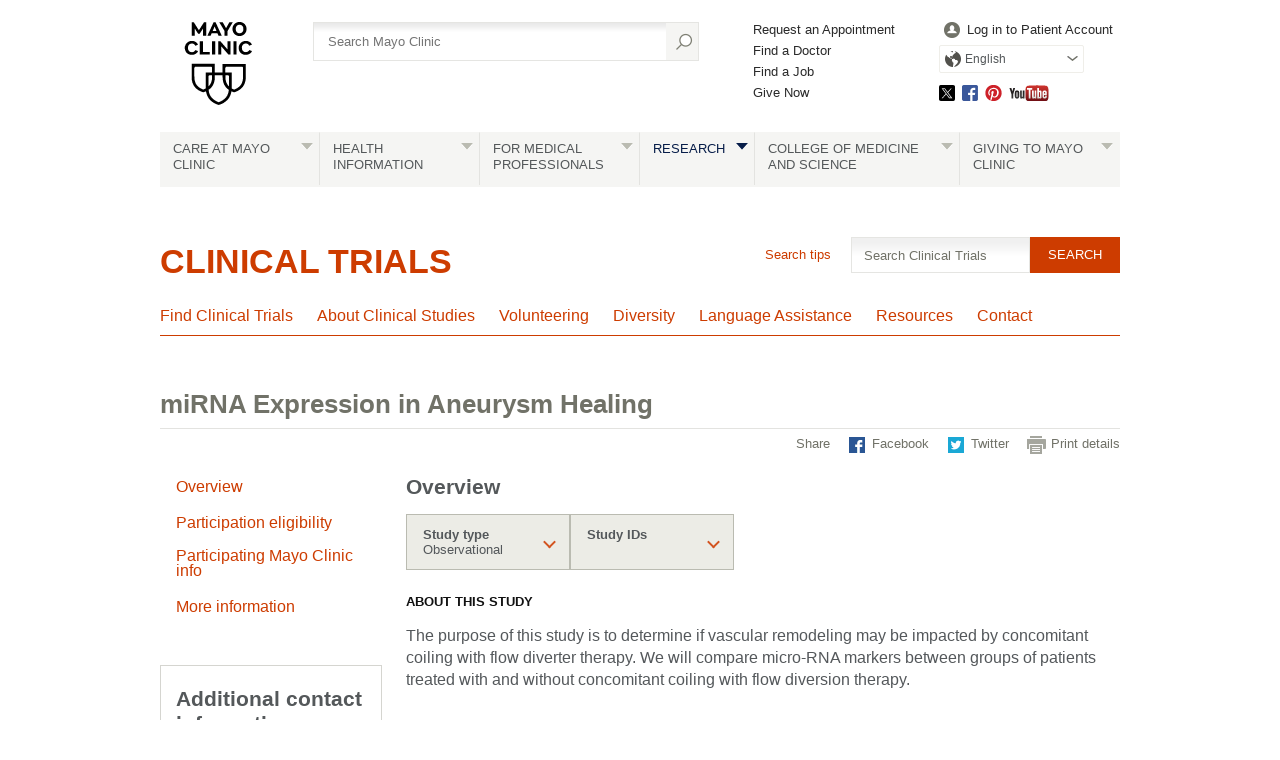

--- FILE ---
content_type: text/html; charset=utf-8
request_url: https://www.mayo.edu/research/clinical-trials/cls-20306545
body_size: 12529
content:
<!DOCTYPE html>



<html lang="en" dir="ltr">
<head><title>
	miRNA Expression in Aneurysm Healing - Mayo Clinic
</title><meta name="application-name" content=" " />
		<link rel="apple-touch-icon" href="/research/-/media/web/gbs/shared/images/apple-touch-icon-152x152.svg">
	
		<link rel="icon" href="/research/-/media/web/gbs/shared/images/favicon.png">
	
		<meta name="msapplication-TileColor" content="#FFFFFF" />
	
		<meta name="msapplication-TileImage" content="/research/-/media/web/gbs/shared/images/mstile-144x144.png" />
	<meta name="viewport" content="initial-scale=1.0" /><meta name="format-detection" content="telephone=no" /><meta name="PocID" content="CLS-20306545" />
<meta name="Subject" content="miRNA Expression in Aneurysm Healing" />
<meta name="RelatedPocId" content="CON-20206636" />
<meta name="RelatedPocId" content="CON-20301696" />
<meta name="RelatedPocId" content="PRC-20459759" />
<meta name="RelatedPocId" content="ORG-20458777" />
<meta name="RelatedPocId" content="ORG-20469617" />
<meta name="RelatedPocId" content="ORG-00111501" />
<meta name="RelatedTerms" content="Intracranial aneurysm" />
<meta name="RelatedTerms" content="Intracranial aneurysm (disorder)" />
<meta name="RelatedTerms" content="Diagnostic blood test" />
<meta name="RelatedTerms" content="Diagnostic blood test (procedure)" />
<meta name="RelatedTerms" content="Aneurysm" />
<meta name="RelatedTerms" content="Brain aneurysm" />
<meta name="RelatedTerms" content="Endovascular aneurysm repair" />
<meta name="RelatedTerms" content="Vascular Centers" />
<meta name="RelatedTerms" content="Radiology" />
<meta name="RelatedTerms" content="Radiology" />
<meta name="cancerstudy" content="False" />
<meta name="contentType" content="clinicalStudy" />
<meta name="epicenterid" content="E10043215" />
<meta name="location" content="Rochester, Minn." />
<meta name="locationstatus" content="Rochester, Minn.::Closed for Enrollment" />
<meta name="status" content="Closed for Enrollment" />
<meta name="gender" content="Male" />
<meta name="gender" content="Female" />
<meta name="healthyvolunteer" content="False" />
<meta name="minage" content="7670" />
<meta name="maxage" content="29219" />
<meta property="og:site_name" content="Mayo Clinic" />
<meta name="twitter:site" content="@mayoclinic" />
<meta name="twitter:card" content="summary" />
<meta name="twitter:creator" content="@mayoclinic" />
<meta name="twitter:title" content="miRNA Expression in Aneurysm Healing" />
<meta property="og:title" content="miRNA Expression in Aneurysm Healing" />
<meta name="twitter:description" content="Learn more about services at Mayo Clinic." />
<meta property="og:description" content="Learn more about services at Mayo Clinic." />
<meta name="twitter:image" content="https://www.mayo.edu/research/-/media/web/gbs/shared/images/socialmedia-metadata/mc_twittercard_120x120.jpg" />
<meta name="twitter:image:alt" content="GBS Image alternate text SocialMedia_TwitterCard" />
<meta property="fb:app_id" content="547651825432067" />
<meta property="og:type" content="article" />
<meta property="og:url" content="https://www.mayo.edu/research/clinical-trials/cls-20306545" />
<meta property="og:image" content="https://www.mayo.edu/research/-/media/web/gbs/shared/images/socialmedia-metadata/mc_opengraph_600x315.jpg" />
<link rel="canonical" href="https://www.mayo.edu/research/clinical-trials/cls-20306545" />
<meta name="PublishDate" content="2025-01-16" />

<meta name="contentLanguage" content="en" /><link rel="stylesheet" type="text/css" href="/bundles/styles/legacyHeader.css?v=50516C436A33B345B0888053A02ABBD58795E754" /><link rel="stylesheet" type="text/css" href="/bundles/styles/slideshow.css?v=99ACC5128CCF81CA350128A3F4A85EDE37857A7E" />
	    <link type="text/css" rel="stylesheet" href="/styles/css/gbs/mobile.css" media="only screen and (max-width: 820px)" />
    <script src="//tagdelivery.mayoclinic.org/dotedu/prod/utag.sync.js" type="text/javascript">

</script><link rel="stylesheet" type="text/css" href="/bundles/styles/accessibility.css?v=7A281B0CAEFEE3E8063E4A6C48E5620E6D28F169" />

	<link href="/research/-/media/web/gbs/shared/css/research-mobile.css?version=1" rel="stylesheet" type="text/css" media="only screen and (max-width: 719px)" />
	<link href="/research/-/media/web/gbs/shared/css/research.css?version=7" rel="stylesheet" type="text/css" media="all" />
	<link href="/research/-/media/web/gbs/shared/css/clinical-trials.css?version=3" rel="stylesheet" type="text/css"  />
	<link href="/research/-/media/web/gbs/shared/css/clinical-trials-p4.css?version=2" rel="stylesheet" type="text/css"  /><script type="text/javascript" src="/bundles/scripts/legacyHeader.js?v=222540AD14C5C2E7A548EE9A0D89C43794928958"></script><script type="text/javascript">
var adTargeting = adTargeting || {};
adTargeting.sseSubjectId = '';
adTargeting.sseRelatedIds = '9794|9787';
adTargeting.contentType = 'B10EE0DD3EF7404093A9445D6D415CB1';
adTargeting.itemId = 'bcd36c22-4856-469e-aa5a-23a28af8ee51';
adTargeting.keyWord = '';
adTargeting.pocId = 'CLS-20306545';
adTargeting.section = '';
adTargeting.tab = '';
adTargeting.noThirdPartyAds = '';
adTargeting.environment = 'Production'
adTargeting.language = 'en'
</script>
<script type="text/javascript" src="//nexus.ensighten.com/mayo_clinic/eduprod/Bootstrap.js"></script>
<script>(window.BOOMR_mq=window.BOOMR_mq||[]).push(["addVar",{"rua.upush":"false","rua.cpush":"true","rua.upre":"false","rua.cpre":"false","rua.uprl":"false","rua.cprl":"false","rua.cprf":"false","rua.trans":"SJ-8e3a60cf-a413-432c-a94b-5a69ee8333f4","rua.cook":"false","rua.ims":"false","rua.ufprl":"false","rua.cfprl":"false","rua.isuxp":"false","rua.texp":"norulematch","rua.ceh":"false","rua.ueh":"false","rua.ieh.st":"0"}]);</script>
                              <script>!function(e){var n="https://s.go-mpulse.net/boomerang/";if("False"=="True")e.BOOMR_config=e.BOOMR_config||{},e.BOOMR_config.PageParams=e.BOOMR_config.PageParams||{},e.BOOMR_config.PageParams.pci=!0,n="https://s2.go-mpulse.net/boomerang/";if(window.BOOMR_API_key="VN4FK-L44QQ-648AJ-DUEKT-5TQ9T",function(){function e(){if(!o){var e=document.createElement("script");e.id="boomr-scr-as",e.src=window.BOOMR.url,e.async=!0,i.parentNode.appendChild(e),o=!0}}function t(e){o=!0;var n,t,a,r,d=document,O=window;if(window.BOOMR.snippetMethod=e?"if":"i",t=function(e,n){var t=d.createElement("script");t.id=n||"boomr-if-as",t.src=window.BOOMR.url,BOOMR_lstart=(new Date).getTime(),e=e||d.body,e.appendChild(t)},!window.addEventListener&&window.attachEvent&&navigator.userAgent.match(/MSIE [67]\./))return window.BOOMR.snippetMethod="s",void t(i.parentNode,"boomr-async");a=document.createElement("IFRAME"),a.src="about:blank",a.title="",a.role="presentation",a.loading="eager",r=(a.frameElement||a).style,r.width=0,r.height=0,r.border=0,r.display="none",i.parentNode.appendChild(a);try{O=a.contentWindow,d=O.document.open()}catch(_){n=document.domain,a.src="javascript:var d=document.open();d.domain='"+n+"';void(0);",O=a.contentWindow,d=O.document.open()}if(n)d._boomrl=function(){this.domain=n,t()},d.write("<bo"+"dy onload='document._boomrl();'>");else if(O._boomrl=function(){t()},O.addEventListener)O.addEventListener("load",O._boomrl,!1);else if(O.attachEvent)O.attachEvent("onload",O._boomrl);d.close()}function a(e){window.BOOMR_onload=e&&e.timeStamp||(new Date).getTime()}if(!window.BOOMR||!window.BOOMR.version&&!window.BOOMR.snippetExecuted){window.BOOMR=window.BOOMR||{},window.BOOMR.snippetStart=(new Date).getTime(),window.BOOMR.snippetExecuted=!0,window.BOOMR.snippetVersion=12,window.BOOMR.url=n+"VN4FK-L44QQ-648AJ-DUEKT-5TQ9T";var i=document.currentScript||document.getElementsByTagName("script")[0],o=!1,r=document.createElement("link");if(r.relList&&"function"==typeof r.relList.supports&&r.relList.supports("preload")&&"as"in r)window.BOOMR.snippetMethod="p",r.href=window.BOOMR.url,r.rel="preload",r.as="script",r.addEventListener("load",e),r.addEventListener("error",function(){t(!0)}),setTimeout(function(){if(!o)t(!0)},3e3),BOOMR_lstart=(new Date).getTime(),i.parentNode.appendChild(r);else t(!1);if(window.addEventListener)window.addEventListener("load",a,!1);else if(window.attachEvent)window.attachEvent("onload",a)}}(),"".length>0)if(e&&"performance"in e&&e.performance&&"function"==typeof e.performance.setResourceTimingBufferSize)e.performance.setResourceTimingBufferSize();!function(){if(BOOMR=e.BOOMR||{},BOOMR.plugins=BOOMR.plugins||{},!BOOMR.plugins.AK){var n="true"=="true"?1:0,t="",a="aohpbxixbzpde2kgtaaa-f-895c653b2-clientnsv4-s.akamaihd.net",i="false"=="true"?2:1,o={"ak.v":"39","ak.cp":"1535107","ak.ai":parseInt("978218",10),"ak.ol":"0","ak.cr":9,"ak.ipv":4,"ak.proto":"h2","ak.rid":"66108cc1","ak.r":51663,"ak.a2":n,"ak.m":"a","ak.n":"essl","ak.bpcip":"3.142.240.0","ak.cport":55730,"ak.gh":"23.57.66.164","ak.quicv":"","ak.tlsv":"tls1.3","ak.0rtt":"","ak.0rtt.ed":"","ak.csrc":"-","ak.acc":"","ak.t":"1766234112","ak.ak":"hOBiQwZUYzCg5VSAfCLimQ==+zRELunDdzB2m3mPa+7HAKa3oTiZint2YRGuV+zuQYpP++Y8STE6hoNEXuKc/QVHBuC+ExI+v3Y+6wuD9B7RSETQlgbSg5G0ASy31YHDBc/[base64]/qxArZO135XgC7YGVtzUHxoDtBrr7566d192YkELLRNjrqM5qM=","ak.pv":"25","ak.dpoabenc":"","ak.tf":i};if(""!==t)o["ak.ruds"]=t;var r={i:!1,av:function(n){var t="http.initiator";if(n&&(!n[t]||"spa_hard"===n[t]))o["ak.feo"]=void 0!==e.aFeoApplied?1:0,BOOMR.addVar(o)},rv:function(){var e=["ak.bpcip","ak.cport","ak.cr","ak.csrc","ak.gh","ak.ipv","ak.m","ak.n","ak.ol","ak.proto","ak.quicv","ak.tlsv","ak.0rtt","ak.0rtt.ed","ak.r","ak.acc","ak.t","ak.tf"];BOOMR.removeVar(e)}};BOOMR.plugins.AK={akVars:o,akDNSPreFetchDomain:a,init:function(){if(!r.i){var e=BOOMR.subscribe;e("before_beacon",r.av,null,null),e("onbeacon",r.rv,null,null),r.i=!0}return this},is_complete:function(){return!0}}}}()}(window);</script></head>
<body class="clinical-trials browser-large">
    <script type="text/javascript">
	(function(a,b,c,d) {
 a='//tagdelivery.mayoclinic.org/dotedu/prod/utag.js';
 b=document;c='script';d=b.createElement(c);d.src=a;
 d.type='text/java'+c;d.async=true;
 a=b.getElementsByTagName(c)[0];a.parentNode.insertBefore(d,a)})();

</script>
    <form method="post" action="/research/clinical-trials/cls-20306545" id="mayoform">
<div class="aspNetHidden">
<input type="hidden" name="__VIEWSTATE" id="__VIEWSTATE" value="jh16XMOzPYGDXnUS5w7CTchMiDbhbP3zaOk984KRgE5yCNzVhxjSWwfo6mmipLYaDEQ91SaX61B+NuGjafl6VCseLsg=" />
</div>

<script type="text/javascript">
//<![CDATA[
var theForm = document.forms['mayoform'];
if (!theForm) {
    theForm = document.mayoform;
}
function __doPostBack(eventTarget, eventArgument) {
    if (!theForm.onsubmit || (theForm.onsubmit() != false)) {
        theForm.__EVENTTARGET.value = eventTarget;
        theForm.__EVENTARGUMENT.value = eventArgument;
        theForm.submit();
    }
}
//]]>
</script>


<script src="/WebResource.axd?d=pynGkmcFUV13He1Qd6_TZAbCdb4llsesSUDs1wEIQs7_l4yuGDaeYYXYZPfMzeNpTe9xHQ2&amp;t=638901526312636832" type="text/javascript"></script>

<div class="aspNetHidden">

	<input type="hidden" name="__VIEWSTATEGENERATOR" id="__VIEWSTATEGENERATOR" value="5F9B702C" />
	<input type="hidden" name="__SCROLLPOSITIONX" id="__SCROLLPOSITIONX" value="0" />
	<input type="hidden" name="__SCROLLPOSITIONY" id="__SCROLLPOSITIONY" value="0" />
	<input type="hidden" name="__EVENTTARGET" id="__EVENTTARGET" value="" />
	<input type="hidden" name="__EVENTARGUMENT" id="__EVENTARGUMENT" value="" />
	<input type="hidden" name="__EVENTVALIDATION" id="__EVENTVALIDATION" value="Fg4uheSrW6cvxNAIDdfw8DmNI98AI+misfTEgnuLmqEglqpv2XbZ/UeLRhLfY1VFxnE9FmcKQPL6nAhmOZdrJ4mDWFv4aLKUHX1Blq0Yn5sAI/2bLMZZbzB0YQNiOgOFruvDn86YnhnFG/jw8F8bf7vm3/aitL9GYng8OOn2soOZV2PjdbRCSuq2zVwjfBIEyv4cc/lkJvdnOKWbi+BtmgIutdY=" />
</div>
	    
        

<!-- Skip Buttons -->
<button type="button" id="skip-nav" class="visually-hidden skip-button">Skip to site navigation</button>
<button type="button" id="skip-content" class="visually-hidden skip-button">Skip to Content</button>


	    <div class="page-alert" role="alert" style="display:none;"><div id="et_noEnglishVersion">no_english_version</div></div>
        <div class="page-alert" role="alert" style="display:none;"><div id="et_noArabicVersion">no_arabic_version</div></div>
        
        
        
        
	    
        <div id="mayo-wrapper">
            

<div id="mayo-header" role="navigation" tabindex="-1">         
    <nav class="desktop-only">
        <a href="https://www.mayoclinic.org:443/" class="mayo-logo" id="et_MayoLogo_DDD85D51" data-tagid="Mayo-Logo-Tag" data-taglocation="Top Nav" data-tagdetail="Site Navigation" ><img src="/-/media/images/mayologo.svg" alt="Mayo Clinic" title="Mayo Clinic" /></a>
        <div id="globalsearch">
            
<div class="form searchform">
	<input type="hidden" name="ctl08$ctl00$AutoSuggestSelected" id="AutoSuggestSelected" value="false" />
    <label for="azureSiteSearchTerm">Search</label>
    <input name="ctl08$ctl00$azureSiteSearchTerm" type="text" id="azureSiteSearchTerm" class="azureSearchAutocomplete" name="siteSearchKeyword" placeholder="Search Mayo Clinic" data-host="/api/googlesearch/autocomplete/get" data-mode="google" data-language="en" data-selected-field-id="AutoSuggestSelected" data-search-button-id="Search" />
    <input type="submit" name="ctl08$ctl00$Search" value="" id="Search" type="button" src="/styles/img/gbs/icon-search.png" alt="" title="Search" value="Search" />
</div>
        </div>
        <div id="gnavone">
            <ul class="nav-dynamic"><li><a href="https://www.mayoclinic.org/appointments" id="et_HeaderLinkQuick_6CBA989C" >Request an Appointment</a></li><li><a href="https://www.mayoclinic.org/appointments/find-a-doctor" id="et_HeaderLinkQuick_9AC3DFAB" >Find a Doctor</a></li><li><a href="https://jobs.mayoclinic.org/" id="et_HeaderLinkQuick_BB3DC99E" >Find a Job</a></li><li><a href="https://give.mayoclinic.org/campaign/740556/donate" id="et_HeaderLinkQuick_91358B17" >Give Now</a></li></ul>
        </div>
        <div id="gnavtwo">
            <ul role="menubar" class="nav-global translate-dropdown-container">
                
                <li role="menuitem">
                    <a href="https://onlineservices.mayoclinic.org/content/staticpatient/showpage/patientonline" id="et_HeaderLinkSignIn_8D930527" class="login" >Log in to Patient Account</a>
                </li>
                <li role="menuitem" class="translate-dropdown" aria-haspopup="true">
<a href="/research/clinical-trials/cls-20306545" aria-controls="available-languages" class="translate-btn">English</a>
<ul id="available-languages" role="menu" aria-hidden="true">
<li role="menuitem"><a href="/es-es/research/clinical-trials/cls-20306545" id="et_HeaderLinkLanguage_DDB44AFC">Español</a></li>
<li role="menuitem"><a href="https://www.mayoclinic.org/ar" id="et_HeaderLinkLanguage_CEEDFA68" class="text-right">العربية</a></li>
<li role="menuitem"><a href="https://www.mayoclinic.org/zh-hans" id="et_HeaderLinkLanguage_63EBDDB9">简体中文</a></li>

</ul></li>

            </ul>
            <ul class="socialmedia"><li class="twitter"><a id="social_twitter" class="twitter" href="https://twitter.com/MayoClinic" >Twitter</a></li><li class="facebook"><a id="social_facebook" class="facebook" href="https://www.facebook.com/MayoClinic" >Facebook</a></li><li class="pinterest"><a id="social_pinterest" class="pinterest" href="https://www.pinterest.com/mayoclinic/" >Pinterest</a></li><li class="youtube"><a id="social_youtube" class="youtube" href="https://www.youtube.com/user/mayoclinic" >YouTube</a></li></ul>
        </div>
    </nav>
    <nav class="mobile-only">
        <div id="mobilenav">
            <ul role="menubar" class="nav-global mobile translate-dropdown-container">
                <li role="menuitem" class="translate-dropdown" aria-haspopup="true">
<a href="/research/clinical-trials/cls-20306545" aria-controls="mobile-available-languages" class="translate-btn">English</a>
<ul id="mobile-available-languages" role="menu" aria-hidden="true">
<li role="menuitem"><a href="/es-es/research/clinical-trials/cls-20306545" id="mobile-et_HeaderLinkLanguage_DDB44AFC">Español</a></li>
<li role="menuitem"><a href="https://www.mayoclinic.org/ar" id="mobile-et_HeaderLinkLanguage_CEEDFA68" class="text-right">العربية</a></li>
<li role="menuitem"><a href="https://www.mayoclinic.org/zh-hans" id="mobile-et_HeaderLinkLanguage_63EBDDB9">简体中文</a></li>

</ul></li>

            </ul>
            <div>
                <a href="https://www.mayoclinic.org/">
                    <img src="/styles/img/gbs/logo-mayoclinic-mobile.svg" alt="mayo-mobile-logo-image" /></a>
                <ul>
                    <li class= "menu"><a href="#">Menu</a></li>
                    <li class="search"><a href="#">Search</a></li>
                </ul>
            </div>
            <div id="ctl08_search_mobile" class="searchform">
                <div class="outline">
                    <div id="ctl08_panMobileAzureSearch" onkeypress="javascript:return WebForm_FireDefaultButton(event, &#39;ctl08_SearchMobileAzure&#39;)">
	
	                    <input type="hidden" name="ctl08$AutoSuggestSelectedMobile" id="AutoSuggestSelectedMobile" value="false" />
	                    <label for="SearchMainMobile" class="myc-visuallyhidden">Search</label>
                        <input name="ctl08$SearchMainMobile" type="text" id="SearchMainMobile" class="azureSearchAutocomplete" name="searchKeyword" placeholder="Search Mayo Clinic" data-host="/api/googlesearch/autocomplete/get" data-mode="google" data-language="en" data-selected-field-id="AutoSuggestSelectedMobile" data-search-button-id="ctl08_SearchMobileAzure" />
                        <input type="submit" name="ctl08$SearchMobileAzure" value="" id="ctl08_SearchMobileAzure" type="button" src="/styles/img/gbs/icon-search.png" alt="Search" title="Search" value="Search" />
                    
</div>                
                </div>
            </div>
        </div>
    </nav>
    
    <nav class="nav-both" role="navigation" aria-label="Navigation Menu">
         <a class="mobile-only" href="#">All Mayo Clinic Topics</a><ul class="nav" id="nav" role="menubar"><li class="no-image"> <a href="https://www.mayoclinic.org/patient-centered-care" id="et_globalNavigation_0B9BEADC" class="submenu" >Care at Mayo Clinic</a><div><ul><li class="mobileOverview"><a href="https://www.mayoclinic.org/patient-centered-care " id="et_globalNavigation_0B9BEADC_mobile_overview">Overview</a></li><li><a href="https://www.mayoclinic.org/appointments" id="et_globalNavigation_E9F0AD60" >Appointments</a></li><li><a href="https://www.mayoclinic.org/locations" id="et_globalNavigation_16C51EF4" >Locations</a></li><li><a href="https://www.mayoclinic.org/patient-visitor-guide" id="et_globalNavigation_8432C373" >Patient & Visitor Guide</a></li><li><a href="https://www.mayoclinic.org/international" id="et_globalNavigation_2A27029E" >International Services</a></li><li><a href="https://www.mayoclinic.org/departments-centers" id="et_globalNavigation_E54FA2D0" >Medical Departments & Centers</a></li><li><a href="https://www.mayoclinic.org/appointments/find-a-doctor" id="et_globalNavigation_D8E2EEA7" >Doctors & Medical Staff</a></li><li><a href="https://onlineservices.mayoclinic.org/content/staticpatient/showpage/patientonline " id="et_globalNavigation_C2EF2CFF" >Patient Online Services</a></li><li><a href="https://www.mayoclinic.org/billing-insurance" id="et_globalNavigation_C673CA17" >Billing & Insurance</a></li><li><a href="/research/clinical-trials" id="et_globalNavigation_2236BE75" >Clinical Trials</a></li><li><a href="https://www.mayoclinic.org/about-mayo-clinic/international-business-collaborations" id="et_globalNavigation_544E3CA3" >International Business Collaborations</a></li><li><a href="https://www.mayoclinic.org/about-mayo-clinic" id="et_globalNavigation_596BC03A" >About Mayo Clinic</a></li><li><a href="https://www.mayoclinic.org/about-mayo-clinic/contact" id="et_globalNavigation_18713DBD" >Contact Us</a></li></ul></div></li><li> <a id="et_globalNavigation_E098AB76" class="submenu" >Health Information</a><div><ul><li class="mobileOverview"><a href=" " id="et_globalNavigation_E098AB76_mobile_overview">Overview</a></li><li><a href="https://www.mayoclinic.org/diseases-conditions" id="et_globalNavigation_0E11A4BA" >Diseases & Conditions A-Z</a></li><li><a href="https://www.mayoclinic.org/symptoms" id="et_globalNavigation_BF86A6C6" >Symptoms A-Z</a></li><li><a href="https://www.mayoclinic.org/tests-procedures" id="et_globalNavigation_F668D8A5" >Tests & Procedures A-Z</a></li><li><a href="https://www.mayoclinic.org/drugs-supplements" id="et_globalNavigation_A8C14704" >Drugs & Supplements A-Z</a></li><li><a href="https://mcpress.mayoclinic.org/?utm_source=MC-DotOrg-Nav&utm_medium=Link&utm_campaign=MC-Press&utm_content=MCPRESS" id="et_globalNavigation_7FA73788" >Health Books</a></li><li><a href="https://healthyliving.mayoclinic.org/?mc_id=global&utm_source=mayoclinicorgmainnav&utm_medium=l&utm_content=healthylivingprogram&utm_campaign=hlp&geo=national&placementsite=enterprise&cauid=100469" id="et_globalNavigation_FBF16AC0" >Healthy Living Program</a></li><li><a href="https://mcpress.mayoclinic.org/healthletter/?utm_source=MC-DotOrg-Nav&utm_medium=Link&utm_campaign=HealthLetter&utm_content=HLART" id="et_globalNavigation_4A1B9EAE" >Mayo Clinic Health Letter</a></li><li><a href="https://www.mayoclinic.org/healthy-lifestyle" id="et_globalNavigation_EAE6F61B" >Healthy Lifestyle</a></li></ul><blockquote><img src="/-/media/kcms/gbs/research/images/2013/05/02/10/56/globalnav-patientcare.jpg" alt="" /><p><strong>Featured conditions</strong></p>
<a href="https://www.mayoclinic.org/diseases-conditions/brain-tumor/symptoms-causes/syc-20350084">Brain tumor</a>, <a href="https://www.mayoclinic.org/diseases-conditions/breast-cancer/symptoms-causes/syc-20352470">breast cancer</a>, <a href="https://www.mayoclinic.org/diseases-conditions/colon-cancer/symptoms-causes/syc-20353669">colon cancer</a>, <a href="https://www.mayoclinic.org/diseases-conditions/adult-congenital-heart-disease/symptoms-causes/syc-20355456">congenital heart disease</a>, <a href="https://www.mayoclinic.org/diseases-conditions/heart-arrhythmia/symptoms-causes/syc-20350668">heart arrhythmia</a>.  <a href="https://www.mayoclinic.org/diseases-conditions">See more conditions</a>.


</blockquote></div></li><li class="no-image"> <a href="https://www.mayoclinic.org/medical-professionals" id="et_globalNavigation_F38D7251" class="submenu" >For Medical Professionals</a><div><ul><li class="mobileOverview"><a href="https://www.mayoclinic.org/medical-professionals " id="et_globalNavigation_F38D7251_mobile_overview">Overview</a></li><li><a href="https://www.mayoclinic.org/medical-professionals/provider-relations" id="et_globalNavigation_9EA6E84B" >Provider Relations</a></li><li><a href="https://carelink.mayoclinic.org" id="et_globalNavigation_74059880" >CareLink Online Referrals</a></li><li><a href="https://ce.mayo.edu/" id="et_globalNavigation_D2A8A808" >Continuing Medical Education</a></li><li><a href="https://www.mayocliniclabs.com/" id="et_globalNavigation_7DFBD765" >Mayo Clinic Laboratories</a></li><li><a href="https://askmayoexpert.mayoclinic.org/" id="et_globalNavigation_A857262A" >AskMayoExpert</a></li><li><a href="http://medprofvideos.mayoclinic.org" id="et_globalNavigation_CC7B445C" >Video Center</a></li><li><a href="https://www.mayoclinic.org/medical-professionals/publications" id="et_globalNavigation_A36B1F49" >Journals and Publications</a></li></ul></div></li><li class="current no-image"> <a href="/research" id="et_globalNavigation_3CF3C3A8" class="submenu" >Research</a><div><ul><li class="mobileOverview"><a href="/research " id="et_globalNavigation_3CF3C3A8_mobile_overview">Overview</a></li><li><a href="/research/faculty" id="et_globalNavigation_DAE6DCA5" >Research Faculty</a></li><li><a href="/research/labs" id="et_globalNavigation_44C1CC47" >Laboratories</a></li><li><a href="/research/core-facilities/overview" id="et_globalNavigation_1A919B3F" >Core Facilities</a></li><li><a href="/research/centers-programs" id="et_globalNavigation_5EA8308E" >Centers & Programs</a></li><li><a href="/research/departments-divisions" id="et_globalNavigation_6A0B2DB9" >Departments & Divisions</a></li><li><a href="/research/clinical-trials" id="et_globalNavigation_A27D95B4" >Clinical Trials</a></li><li><a href="/research/institutional-review-board" id="et_globalNavigation_52877283" >Institutional Review Board</a></li><li><a href="https://jobs.mayoclinic.org/search-jobs/postdoctoral%20fellowships/33647/1" id="et_globalNavigation_EA15EC46" >Postdoctoral Fellowships</a></li><li><a href="/research/training-grant-programs" id="et_globalNavigation_09BEA80A" >Training Grant Programs</a></li></ul></div></li><li class="no-image"> <a href="https://college.mayo.edu/" id="et_globalNavigation_AD5A3E3B" class="submenu" >College of Medicine and Science</a><div><ul><li class="mobileOverview"><a href="https://college.mayo.edu/ " id="et_globalNavigation_AD5A3E3B_mobile_overview">Overview</a></li><li><a href="https://college.mayo.edu/academics/biomedical-research-training/" id="et_globalNavigation_1478AE90" >Mayo Clinic Graduate School of Biomedical Sciences</a></li><li><a href="https://college.mayo.edu/academics/mayo-clinic-alix-school-of-medicine/" id="et_globalNavigation_F27762FF" >Mayo Clinic Alix School of Medicine</a></li><li><a href="https://ce.mayo.edu/" id="et_globalNavigation_CB533B79" >Mayo Clinic School of Continuous Professional Development</a></li><li><a href="https://college.mayo.edu/academics/residencies-and-fellowships/" id="et_globalNavigation_CAD3C229" >Mayo Clinic School of Graduate Medical Education</a></li><li><a href="https://college.mayo.edu/academics/health-sciences-education/" id="et_globalNavigation_A5E6AD43" >Mayo Clinic School of Health Sciences</a></li></ul></div></li><li class="no-image"> <a href="https://www.mayoclinic.org/giving-to-mayo-clinic" id="et_globalNavigation_3EBF1535" class="submenu" >Giving to Mayo Clinic</a><div><ul><li class="mobileOverview"><a href="https://www.mayoclinic.org/giving-to-mayo-clinic " id="et_globalNavigation_3EBF1535_mobile_overview">Overview</a></li><li><a href="https://give.mayoclinic.org/campaign/740556/donate" id="et_globalNavigation_6DF36AE4" >Give Now</a></li><li><a href="https://www.mayoclinic.org/giving-to-mayo-clinic/contact-us/frequently-asked-questions" id="et_globalNavigation_08E100B9" >Frequently Asked Questions</a></li><li><a href="https://www.mayoclinic.org/giving-to-mayo-clinic/contact-us" id="et_globalNavigation_2FF5280F" >Contact Us to Give</a></li></ul></div></li></ul>
    </nav>
    
</div>

            <div id="main">
                

                
<div class="placeHolder">
    
</div>
<div class="headers no-border" id="Div1" role="main" tabindex="-1">
    <div class="headers v2 lg"><h1><a href="/research/clinical-trials" >Clinical Trials</a></h1></div>


    
    
</div>
<div class="placeHolder">
    
            <div class="nav-wrapper">
                <div class="mb-nav" role="navigation" aria-label="Navigation Menu">
                    <a href="#!" class="mb-sections">Sections</a>
                    <ul role="menubar" class="topnav section-nav"><li class="nav-item"><a id="parentLink-{9E0024C7-AFFF-4520-B112-C4A8C800DBD7}" class="Find Clinical Trials "  role="menuitem" href="/research/clinical-trials">Find Clinical Trials</a><li class="nav-item"><a id="parentLink-{3AA8B09D-DFE1-43FD-9A0C-923BDBED2071}" class="About Clinical Studies "  role="menuitem" href="/research/clinical-trials/about-clinical-studies">About Clinical Studies</a><li class="nav-item"><a id="parentLink-{06AB945B-E443-45EE-8DEB-6143794AA9F5}" class="Volunteering "  role="menuitem" href="/research/clinical-trials/deciding-to-volunteer">Volunteering</a><li class="nav-item"><a id="parentLink-{051492BD-9CB6-440B-BE96-2BDC081B4D9E}" class="Diversity "  role="menuitem" href="/research/clinical-trials/deciding-to-volunteer/diversity">Diversity</a><li class="nav-item"><a id="parentLink-{89208A2B-0F35-4677-B96E-A6C577D5F801}" class="Language Assistance "  role="menuitem" href="/research/clinical-trials/language-assistance">Language Assistance</a><li class="nav-item"><a id="parentLink-{8F224052-9982-4C93-8B39-F81C69CD24D6}" class="Resources "  role="menuitem" href="/research/clinical-trials/resources">Resources</a><li class="nav-item"><a id="parentLink-{EA8D29C0-4763-45E6-A617-D8333BF35B6F}" class="Contact "  role="menuitem" href="/research/clinical-trials/contact">Contact</a>

			</ul>
			
            </div>
            <div class="mb-nav mb-nav-find"><a href="#!" class="mb-find">Find trials</a><div class="p-6 form searchform"><label for="SearchClinicalStudies" class="myc-visuallyhidden">By condition, treatment or drug name</label><input type="text" id="SearchClinicalStudies" value="Search Clinical Trials" placeholder="Search Clinical Trials" name="keyword" class="azureSearchAutocomplete azureClinicalStudySearchAutocomplete CTSearchMayoClass ui-autocomplete-input" data-highlightpretag=""data-highlightposttag=""data-host="/api/SWD/v1/SuggestSnowmedTerms"data-top="0"data-usefuzzymatching="False"data-searchfields="relatedBrandNames|relatedTerms" data-site="clinical-trials-studies" data-client="clinical-trials" maxlength="50"><input type="hidden" name="main_0$topnav_2$hdSite" id="main_0_topnav_2_hdSite"><input type="hidden" name="main_0$topnav_2$hdClien" id="main_0_topnav_2_hdClien"><a class="ct-tips" href=/research/clinical-trials/search-tips>Search tips</a><input type="submit" id="SearchCSsaa" value="Search" onclick="return redirectAzureSearch();" /><input type="hidden" id="KeySearch" name="key" value="/research/clinical-trials/search-results" /></div></div>
 
            </div>

</div>
<div class="sub ct-header">
    <div class="p-12">
        
<h2>miRNA Expression in Aneurysm Healing</h2>

        <menu><ul class="ct-share"> <li class="pr-share"><a id="biosSharePrint" href="http://www.mayo.edu/research/clinical-trials/cls-20306545?&p=1"><span class="pr-icon"></span> Print details</a></li></ul></menu>
	    <menu><ul class="ct-share"><li class="share-txt">Share<span class="mb-hide"></span></li><li class="fb-share"><a href="https://www.facebook.com/sharer.php?u=https://www.mayo.edu/research/clinical-trials/cls-20306545" id="et_shareFacebook" class="facebook" onclick="window.open(this.href,'targetWindow','toolbar=no,location=0,status=no,menubar=no,scrollbars=yes,resizable=yes,width=600,height=250'); return false;" ><span class="fb-icon"></span> Facebook</a></li><li class="tw-share"><a href="http://twitter.com/intent/tweet?url=https://www.mayo.edu/research/clinical-trials/cls-20306545&text=miRNA+Expression+in+Aneurysm+Healing" id="et_shareTwitter" class="twitter" ><span class="tw-icon"></span> Twitter</a></li></ul></menu>


        
    </div>
</div>
<div id="secondary">
    
<div class="ct-sidebar scrollspy">
        <nav id="nav" class="nav" data-spy="affix">
            <ul>
                <li><a href="#overview">Overview</a></li><li><a href="#eligibility">Participation eligibility</a></li><li><a href="#participating"> Participating Mayo Clinic info</a></li><li><a href="#moreinfo"> More information</a></li>
                
            </ul>
            
<div class="details-contact"><h3>Additional contact information</h3>
<p><a href="https://www.mayo.edu/research/forms/clinical-trials?pocid=CLS-20306545&nctid=&epicenterid=E10043215">Non-cancer trials contact form</a></p>
<p>Phone: 800-664-4542 (toll-free)</p>
<p>International patient clinical studies questions</p>
<ul class="content">
  <li>Phone: 507-284-8884</li>
  <li>Email: <a href="mailto:intl.mcr@mayo.edu">intl.mcr@mayo.edu</a></li>
</ul>
</div>




        </nav>
    </div>
    
    
</div>
<div id="main-content" class="details-wrapper" role="main">
    
<div class="ct-details">
    <section id="overview" class="cd-section"><h3>Overview<span class="gr-arrowD-icon"></span></h3><div id="study-tabs" class="myc-accessible-tabs"><div role="tablist" aria-labelledby="clinical-study-details-tabs"><p hidden id="clinical-study-details-tabs">Tab Title Description</p><button role="tab" aria-selected="false" aria-controls="study-type-tab-content" id="study-type-tab"><span class="myc-tab-title">Study type</span><span class="myc-tab.subtitle">Observational</span></button><button role="tab" aria-selected="false" aria-controls="study-ids-tab-content" id="study-ids-tab"><span class="myc-tab-title">Study IDs</span></button></div><div tabindex="0" role="tabpanel" id="study-type-tab-content" aria-labelledby="study-type-tab" hidden><div class="print-only"><h4>Study type</h4><span>Observational</span></div><p>Describes the nature of a clinical study. Types include:<p>
<ul>
<li>Observational study — observes people and measures outcomes without affecting results.</li>
<li>Interventional study (clinical trial) — studies new tests, treatments, drugs, surgical procedures or devices.</li>
<li>Medical records research — uses historical information collected from medical records of large groups of people to study how diseases progress and which treatments and surgeries work best.</li>
</ul></div><div tabindex="0" role="tabpanel" id="study-ids-tab-content" aria-labelledby="study-ids-tab" hidden><div class="print-only"><h4>Study IDs</h4></div><div class="font-bold">Site IRB</div><ul class="study"><li>Rochester, Minnesota: 16-002144</li></ul><div><span class="font-bold">Sponsor Protocol Number: </span>16-002144</div></div></div><h4>About this study</h4><p><p>The purpose of this study is to determine if vascular remodeling may be impacted by concomitant coiling with flow diverter therapy. We will compare micro-RNA markers between groups of patients treated with and without concomitant coiling with flow diversion therapy.</p></p></section><section id="eligibility" class="cd-section">

<h3>Participation eligibility<span class="gr-arrowD-icon"></span></h3><p><p>Participant eligibility includes age, gender, type and stage of disease, and previous treatments or health concerns. Guidelines differ from study to study, and identify who can or cannot participate. There is no guarantee that every individual who qualifies and wants to participate in a trial will be enrolled. Contact the study team to discuss study eligibility and potential participation.</p></p><button type="button" class="acces-show-hide" data-show="Show more eligibility criteria" data-hide="Show less eligibility criteria" aria-expanded="false" aria-controls="csdetail-eligibility-criteria">Show more eligibility criteria</button><div id="csdetail-eligibility-criteria"><p><p><strong>Inclusion Criteria:</strong></p>

<ul>
	<li>Patients with Aneurysms is one of the following groups:
	<ul>
		<li>Group 1- Aneurysms treated with flow diverters alone</li>
		<li>Group 2- Aneurysms treated with platinum coils alone</li>
		<li>Group 3- Aneurysms treated with flow diverters and concomitant coiling</li>
	</ul>
	</li>
	<li>Age 21-80</li>
</ul>

<p><strong>Exclusion Criteria:</strong></p>

<ul>
	<li>Pregnant women</li>
	<li>Children</li>
	<li>Vulnerable subjects</li>
</ul>

<p> </p>
</p></div>
</section><section id="participating" class="cd-section"><h3>Participating Mayo Clinic locations<span class="gr-arrowD-icon"></span></h3><div class="section-box">
<p>Study statuses change often. Please contact the study team for the most up-to-date information regarding possible participation.</p>

<table class="locations">
<thead> 
	<tr> 
		<th>Mayo Clinic Location</th>
		<th>Status</th>
		<th></th>
	</tr> 
</thead>
<tbody>

<tr>
<td><h4>Rochester, Minn.</h4>
<p>Mayo Clinic principal investigator</p><p><a href="/research/faculty/kadirvel-ram-ph-d/bio-00092487">Ramanathan Kadirvel, Ph.D.</a></p></td>
<td class="status"><p class="closed">Closed for enrollment</p></td>
<td class="contact">
</td>
</tr>
</tbody> </table></div></section>
    
<!-- new section -- > more information -->
<section id="moreinfo" class="cd-section">
    <h3>More information
                <span class="gr-arrowD-icon"></span>
    </h3>
    <div class="section-box">
        <h4>Publications</h4>
        <div>Publications are currently not available</div>
        <div id="ct-accordion-container" class="ct-accordion-container acces-list-container">
            <div class="list-wrapper">
                <ul id="ct-publications" class="listGroup">
                    
                </ul>
                
            </div>
        </div>
    </div>
</section>

</div>
 

    
</div>
<div class="placeHolder">
    


<div class="other-topics">
    <h2>More about research at Mayo Clinic</h2>
    <ul>
        
                 <li class="t-1"><a href="/research/faculty" >Research Faculty</a></li>
            
                 <li class="t-2"><a href="/research/labs" >Laboratories</a></li>
            
                 <li class="t-3"><a href="/research/core-facilities/overview" >Core Facilities</a></li>
            
                 <li class="t-4"><a href="/research/centers-programs" >Centers & Programs</a></li>
            
                 <li class="t-5"><a href="/research/departments-divisions" >Departments & Divisions</a></li>
            
                 <li class="t-6"><a href="/research/clinical-trials" >Clinical Trials</a></li>
            
                 <li class="t-7"><a href="/research/institutional-review-board" >Institutional Review Board</a></li>
            
                 <li class="t-8"><a href="https://jobs.mayoclinic.org/search-jobs/postdoctoral%20fellowships/33647/1" >Postdoctoral Fellowships</a></li>
            
                 <li class="t-9"><a href="/research/training-grant-programs" >Training Grant Programs</a></li>
            
                 <li class="t-10"><a href="/research/publications" >Publications</a></li>
                 
    </ul>
</div>


    
    
</div>

                
                
                <div class="clearfix">
                    .
                </div>
            </div>
            <div class="pageinfo">
                <span>CLS-20306545</span>
                
            </div>
            
            <h2 class="hide">Mayo Clinic Footer</h2>
	<div id="footer" role="contentinfo"><ul class="footernav"><li><a href="https://www.mayoclinic.org:443/appointments" >Request Appointment</a></li><li><a href="https://give.mayoclinic.org/campaign/740556/donate" >Give Now</a></li><li><a href="https://www.mayoclinic.org:443/about-mayo-clinic/contact" >Contact Us</a></li><li><a href="https://www.mayoclinic.org:443/about-mayo-clinic" >About Mayo Clinic</a></li><li><a href="https://onlineservices.mayoclinic.org/content/staticemployee/showpage/employeeindex" >Employees</a></li><li><a href="https://www.mayoclinic.org:443/site-help/site-map" >Site Map</a></li><li><a href="https://www.mayoclinic.org:443/about-this-site" >About This Site</a></li></ul>
	<div class="sub footercopy"><div class="p-4"><h3>Legal Conditions and Terms</h3><p>Any use of this site constitutes your agreement to the Terms and Conditions and Privacy Policy linked below.
<ul>
    <li><a href="https://www.mayoclinic.org/about-this-site/terms-conditions-use-policy">Terms and Conditions</a></li>
    <li><strong><a href="https://www.mayoclinic.org/about-this-site/privacy-policy">Privacy Policy</a></strong></li>
    <li><strong><a href="https://mcforms.mayo.edu/mc5200-mc5299/mc5256-01.pdf">Notice of Privacy Practices</a></strong></li>
    <li><a href="https://mcforms.mayo.edu/mc2500-mc2599/mc2570-61.pdf">Notice of Nondiscrimination</a></li>
    <li><a href="#" id="privacyManageCookies" onclick="Bootstrapper.gateway.openBannerCustom();">Manage Cookies</a></li>
</ul></p></div><div class="p-4"><h3>Advertising</h3><p>Mayo Clinic is a nonprofit organization and proceeds from Web advertising help support our mission. Mayo Clinic does not endorse any of the third party products and services advertised.</p><ul><li><a href="https://www.mayoclinic.org:443/about-this-site/advertising-sponsorship-policy">Advertising and sponsorship policy</a></li><li><a href="https://www.mayoclinic.org:443/about-this-site/advertising-sponsorship">Advertising and sponsorship opportunities</a></li></ul></div><div class="p-4"><h3>Reprint Permissions</h3><p>A single copy of these materials may be reprinted for noncommercial personal use only. "Mayo," "Mayo Clinic," "MayoClinic.org," "Mayo Clinic Healthy Living," and the triple-shield Mayo Clinic logo are trademarks of Mayo Foundation for Medical Education and Research.</p></div></div><span>© 1998-2025 Mayo Foundation for Medical Education and Research (MFMER). All rights reserved.</span></div>
        </div>
	    
        <script type="text/javascript" src="/bundles/scripts/legacyFooter.js?v=1978F7018FC35F9F6288448CCD6D5AD7C68FEAF5"></script><script type="text/javascript" src="/bundles/scripts/slideshow.js?v=F48B9CAA1AE48522E5D18ED6622D2904E51796F3"></script>

	    <script type="text/javascript" src="/bundles/scripts/accessibility.js?v=712488147275F5F5B101CA4267AAD8904F56673B"></script>

        <script type="text/javascript" src="/styles/js/gbs/accessible-accordion.js"></script><script type="text/javascript" src="/Styles/js/gbs/bootstrap.min.js"></script><script type="text/javascript" src="/styles/js/gbs/clinical-trials.js"></script>
	    
	    
        
    

<script type="text/javascript">
//<![CDATA[

theForm.oldSubmit = theForm.submit;
theForm.submit = WebForm_SaveScrollPositionSubmit;

theForm.oldOnSubmit = theForm.onsubmit;
theForm.onsubmit = WebForm_SaveScrollPositionOnSubmit;
//]]>
</script>
</form>
    <div id="isMobile">
    </div>
    <!-- this placeholder for surveys. -->
    <div id="oas_Frame1"></div>

 

</body>
</html>


--- FILE ---
content_type: text/css
request_url: https://www.mayo.edu/research/-/media/web/gbs/shared/css/clinical-trials.css?version=3
body_size: 5813
content:
.font-light{font-family:HelveticaNeueW01-45Ligh,Arial,sans-serif}.font-bold{font-family:HelveticaNeueW01-75Bold,Arial,sans-serif}.font-boldCond{font-family:'HelveticaNeueW01-77BdCn 692722',Arial,sans-serif}.bold{font-weight:700}.display-iblock{display:inline-block}.no-border{border:none}.zero{margin:0;padding:0}.upperc{text-transform:uppercase}#mayo-wrapper #main .mb-filter-container{display:block;float:left}@media only screen and (max-width:820px){#mayo-wrapper{width:100%}#mayo-wrapper #main{width:100%}#mayo-wrapper #main:after,#mayo-wrapper #main:before{content:"";display:table}#mayo-wrapper #main:after{clear:both}#mayo-wrapper #main .mb-filter-container{background-color:#fff;bottom:0;display:none;float:none;left:0;padding:0 0 0 8px;position:fixed;top:0;right:0;z-index:9999}#mayo-wrapper #main .mb-filter-container .search-filter{border:none;display:block;height:105%;margin-left:0;margin-top:-40px;overflow:auto;padding-bottom:0;padding-top:40px;width:100%}#mayo-wrapper #main .mb-filter-container .search-filter h3{background:0 0;margin-top:10px;padding-left:8px}#mayo-wrapper #main .mb-filter-container .search-filter ul{float:left;margin:16px 8px 24px 8px;width:95%}#mayo-wrapper #main .mb-filter-container .search-filter ul li{border-bottom:1px solid #d9d9d9;padding-bottom:12px}#mayo-wrapper #main .mb-filter-container .search-filter ul li input[type=checkbox]{float:right}#mayo-wrapper #main .mb-filter-container .search-filter ul li input[type=text]{border:1px solid #d9d9d9;-webkit-box-sizing:border-box;-moz-box-sizing:border-box;box-sizing:border-box;color:#54585b;font-family:HelveticaNeueW01-75Bold,Arial,sans-serif;font-size:16px;background-color:#f0f0f0 13%;background:-webkit-gradient(linear,left top,left bottom,from(#f0f0f0 13%),to(#fff));background:-webkit-linear-gradient(top,#f0f0f0 13%,#fff 53%,#fff);background:-moz-linear-gradient(top,#f0f0f0 13%,#fff 53%,#fff);background:-ms-linear-gradient(top,#f0f0f0 13%,#fff 53%,#fff);background:-o-linear-gradient(top,#f0f0f0 13%,#fff 53%,#fff);height:32px;left:inherit;margin-left:0;margin-top:-16px;right:42px;text-align:center;top:10px;width:64px}#mayo-wrapper #main .mb-filter-container .search-filter ul.ctage .filter{background-image:none;color:#fff;font-family:HelveticaNeueW01-75Bold,Arial,sans-serif;font-size:13px;height:32px;text-indent:initial;top:-6px;width:43px}#mayo-wrapper #main .mb-filter-container .search-filter h4{float:left;margin-left:8px;margin-right:5px}#mayo-wrapper #main .mb-filter-container .search-filter h4+p{float:left;margin:4px 0 12px}#mayo-wrapper #main .mb-filter-container .search-filter h4+a.tip{float:right;margin-right:0}#mayo-wrapper #main .mb-filter-container .search-filter .mb-close-filter{background-color:#54585b;cursor:pointer;height:20px;padding:10px;position:fixed;top:0;right:0;width:20px;z-index:9}#mayo-wrapper #main .mb-filter-container .search-filter .mb-close-filter .wh-cross-icon{float:left;background-color:transparent;background-image:url(/styles/img/gbs/sprites/CT_sprite.png);background-position:0 -240px;background-repeat:no-repeat;overflow:hidden;height:20px;width:20px}#mayo-wrapper #main .mb-filter-container .search-filter a.tip+div{float:right;text-align:right;width:85%}}body.clinical-trials>ul.ui-autocomplete{z-index:1100!important}.clinical-trials #main .sub+.sub{margin-top:0}.sub>.p-4>a.linkbox>span.action{margin-bottom:10px}@media only screen and (max-width:820px){.sub>.p-4>a.linkbox>span.action{margin-bottom:0}}.clinical-trials #advertising,.clinical-trials #secondary{margin-left:0;width:246px}#main .headers{float:left;margin-bottom:24px;width:960px}#main .headers.v2.lg{margin-bottom:0}@media only screen and (max-width:820px){#main .headers.v2.lg{margin:0}}@media only screen and (max-width:820px){#main .headers{border:none;margin:0 16px 24px;padding-top:0;width:auto}}#main .headers .headers>h1{float:left;margin-bottom:0;margin-top:11px}#main .headers .headers>h1>a:active,#main .headers .headers>h1>a:hover,#main .headers .headers>h1>a:link,#main .headers .headers>h1>a:visited{color:#cd3c00;text-decoration:none}.nav-wrapper{clear:both}.nav-wrapper .mb-nav-find a.mb-find{display:none}@media only screen and (max-width:820px){.nav-wrapper .mb-nav-find{display:-webkit-box;position:static}.nav-wrapper .mb-nav-find a.mb-find{display:block}}@media only screen and (max-width:450px){.nav-wrapper .mb-nav-find{position:static}}@media only screen and (max-width:820px){.nav-wrapper{border-bottom:1px solid #cd3c00;clear:both;margin:0 16px 24px;padding-bottom:0;position:relative}}.mb-nav{margin:0}.mb-nav .mb-sections{display:none}.mb-nav .form.searchform{border:none;float:right;position:absolute;margin:0;padding:0;text-align:right;top:-100px;right:0;width:auto}.mb-nav .form.searchform .form{float:right}@media only screen and (max-width:820px){.mb-nav .form.searchform{top:24px}}.mb-nav .form.searchform .CTSearchMayoClass{color:#717268;-webkit-box-sizing:border-box;-moz-box-sizing:border-box;box-sizing:border-box;font-family:HelveticaNeueW01-45Ligh,Arial,sans-serif;font-size:13px;background-color:#f0f0f0 13%;background:-webkit-gradient(linear,left top,left bottom,from(#f0f0f0 13%),to(#fff));background:-webkit-linear-gradient(top,#f0f0f0 13%,#fff 53%,#fff);background:-moz-linear-gradient(top,#f0f0f0 13%,#fff 53%,#fff);background:-ms-linear-gradient(top,#f0f0f0 13%,#fff 53%,#fff);background:-o-linear-gradient(top,#f0f0f0 13%,#fff 53%,#fff);min-height:36px;padding:9px 12px;width:179px}.mb-nav .form.searchform .CTSearchMayoClass:focus{min-width:275px;border:1px solid #cd3c00}.mb-nav .form.searchform input[type=submit]{background-color:#cd3c00;background-image:none;-webkit-box-sizing:border-box;-moz-box-sizing:border-box;box-sizing:border-box;float:right;font-family:HelveticaNeueW01-75Bold,Arial,sans-serif;font-size:13px;line-height:36px;margin-right:0;margin-bottom:0;min-height:36px;padding:0;text-transform:uppercase;width:90px;white-space:pre-wrap}.mb-nav .form.searchform .ct-tips{color:#cd3c00;display:inline-block;float:left;font-family:HelveticaNeueW01-45Ligh,Arial,sans-serif;font-size:13px;line-height:36px;margin-right:20px}.mb-nav .form.searchform label{display:none}@media only screen and (max-width:820px){.mb-nav{display:block;outline:0;padding:0 0 5px;width:auto}.mb-nav .mb-sections{color:#cd3c00;cursor:pointer;display:inline-block;font-family:HelveticaNeueW01-75Bold,Arial,sans-serif;outline:invert none medium;text-decoration:none;text-transform:uppercase}.mb-nav .mb-sections:before{display:block;content:"";background-color:transparent;background-image:url(/styles/img/gbs/sprites/CT_sprite.png);background-position:0 -60px;background-repeat:no-repeat;overflow:hidden;height:20px;width:20px;float:left;margin-right:13px}.mb-nav .mb-sections.close:before{background-position:0 -279px}.mb-nav .mb-sections.disabled{cursor:default;opacity:.4}.mb-nav.no-border{border-bottom:1px solid transparent}.mb-nav .mb-find{color:#cd3c00;cursor:pointer;display:inline-block;font-family:HelveticaNeueW01-75Bold,Arial,sans-serif;outline:invert none medium;text-transform:uppercase;position:absolute;text-align:right;text-decoration:none;top:0;right:0;width:50%}.mb-nav .mb-find:before{display:block;content:"";background-color:transparent;background-image:url(/styles/img/gbs/sprites/CT_sprite.png);background-position:0 -60px;background-repeat:no-repeat;overflow:hidden;height:20px;width:20px;float:left;margin-right:13px}.mb-nav .mb-find.close:before{background-position:0 -279px}.mb-nav .mb-find.disabled{cursor:default;opacity:.4}.mb-nav .mb-find:before{display:none}.mb-nav .mb-find:after{display:block;content:"";background-color:transparent;background-image:url(/styles/img/gbs/sprites/CT_sprite.png);background-position:0 -20px;background-repeat:no-repeat;overflow:hidden;height:20px;width:20px;float:right;margin-left:13px;margin-right:0}.mb-nav .mb-find.close:after{background-position:0 -279px}.mb-nav .mb-find.disabled{cursor:default;opacity:.4}.mb-nav a:active,.mb-nav a:focus,.mb-nav a:link,.mb-nav a:visited{background:0 0;text-decoration:none}.mb-nav .form.searchform{display:none;float:none;margin:20px 0 15px;padding-left:0;padding-bottom:0;-webkit-box-sizing:border-box;-moz-box-sizing:border-box;box-sizing:border-box;position:relative;text-align:left;top:inherit;width:100%}.mb-nav .form.searchform:after{content:".";visibility:hidden;display:block;height:0;clear:both}.mb-nav .form.searchform .CTSearchMayoClass{background:0 0;margin-bottom:24px;width:100%}.mb-nav .form.searchform .CTSearchMayoClass:focus{min-width:initial}.mb-nav .form.searchform input[type=submit]{padding:0 18px;width:auto}.mb-nav .form.searchform .ct-tips{margin-right:0}.mb-nav .form.searchform label{display:block;font-family:HelveticaNeueW01-45Ligh,Arial,sans-serif;font-weight:700;margin-bottom:5px;text-align:left}}@media only screen and (max-width:820px){.mb-nav.topnav-h{z-index:initial}}ul.topnav.section-nav{border-bottom:1px solid #cd3c00;border-top:1px solid transparent;margin-bottom:0}ul.topnav.section-nav li{height:initial;margin-bottom:0}ul.topnav.section-nav li a:link{border-bottom:4px solid transparent;color:#cd3c00;font-family:HelveticaNeueW01-45Ligh,Arial,sans-serif;font-size:16px;height:initial;line-height:20px;padding-bottom:5px}ul.topnav.section-nav li a:active,ul.topnav.section-nav li a:focus,ul.topnav.section-nav li a:hover,ul.topnav.section-nav li a:visited{text-decoration:none}ul.topnav.section-nav li a.selected,ul.topnav.section-nav li a:hover{border-bottom:4px solid #cd3c00}@media only screen and (max-width:820px){ul.topnav.section-nav{border-bottom:none;display:none;margin:0;padding:12px 0 7px}ul.topnav.section-nav li{border-top:none;margin-top:0;padding-top:0;width:100%}ul.topnav.section-nav li a:link{border-left:4px solid transparent;border-bottom:none;line-height:40px;margin:0;padding-bottom:0;padding-left:24px;width:95%}ul.topnav.section-nav li a.selected,ul.topnav.section-nav li a:hover{border-left:4px solid #cd3c00;border-bottom:none}}#main .ct-top-box .p-8{margin-left:0}#main .ct-top-box .p-8.find-box>a{-webkit-box-sizing:border-box;-moz-box-sizing:border-box;box-sizing:border-box;width:100%}#main .ct-top-box .p-8.find-box>a:hover{border:1px solid #cd3c00}#main .ct-top-box .p-8.find-box>a .action,#main .ct-top-box .p-8.find-box>a .contact-link{color:#cd3c00}#main .ct-top-box .p-8.find-box>a.bg-12{background-position:bottom right}@media only screen and (max-width:820px){#main .ct-top-box .p-8{float:left;margin-bottom:0}}#main .ct-top-box .search{margin-bottom:40px;padding:0 0 24px}#main .ct-top-box .search h2{font-size:26px;margin:40px 0;text-align:center}@media only screen and (max-width:820px){#main .ct-top-box .search h2{font-size:24px;margin:0 0 24px;text-align:left}}#main .ct-top-box .search h2 .maglass-icon{background-color:transparent;background-image:url(/styles/img/gbs/sprites/CT_sprite.png);background-position:0 0;background-repeat:no-repeat;overflow:hidden;height:20px;width:20px;display:inline-block;margin-right:12px}#main .ct-top-box .search .find{background:0 0;padding:0 20px;width:452px}@media only screen and (max-width:820px){#main .ct-top-box .search .find{padding:0;width:auto}}#main .ct-top-box .search .find p{margin-bottom:7px}#main .ct-top-box .search .find p+ul li{border-left-color:#9f9f9e;margin-left:8px;padding-left:8px}@media only screen and (max-width:820px){#main .ct-top-box .search .find p+ul li{margin:0;padding:0}}#main .ct-top-box .search .find p+ul li:first-child{margin-left:0;padding-left:0}#main .ct-top-box .search .find p+ul li a{color:#cd3c00;padding:6px 0}@media only screen and (max-width:820px){#main .ct-top-box .search .find p>a.tips.mb-hide{display:none}}#main .ct-top-box .search .find .tips{color:#cd3c00;float:right;font-size:13px}#main .ct-top-box .search .submit{display:block;padding-left:0;width:100%}@media only screen and (max-width:820px){#main .ct-top-box .search .submit{border-bottom:1px solid #d5d5d0;margin-bottom:18px}}#main .ct-top-box .search .submit input[type=text]{border:1px solid #d5d5d0;border-right:none;-webkit-box-sizing:border-box;-moz-box-sizing:border-box;box-sizing:border-box;color:#717268;float:left;min-height:16px;padding:12px;width:357px}@media only screen and (max-width:820px){#main .ct-top-box .search .submit input[type=text]{border-right:1px solid #d5d5d0;margin-bottom:0;width:100%}}#main .ct-top-box .search .submit input[type=submit]{background:0 0;background-color:#cd3c00;border:none;clear:none;color:#fff;cursor:pointer;font-family:HelveticaNeueW01-75Bold,Arial,sans-serif;font-size:13px;float:left;line-height:18px;padding:13px 17px;text-transform:uppercase;width:92px}#main .ct-top-box .search .submit input[type=submit]:hover{opacity:.8}@media only screen and (max-width:820px){#main .ct-top-box .search .submit input[type=submit]{float:right;margin-bottom:24px;width:auto;-webkit-appearance:none}}#main .ct-top-box .search .submit a.tips.mb-hide{display:none}@media only screen and (max-width:820px){#main .ct-top-box .search .submit a.tips.mb-hide{display:block;float:left;font-size:16px;line-height:44px}}#main .ct-top-box .search .submit .studies-ckbox{display:block;float:left;font-size:13px;margin:13px 0 21px;width:100%}#main .ct-top-box .search .submit .studies-ckbox input[type=checkbox]{float:left;margin-top:5px}#main .ct-top-box .search .submit .studies-ckbox label{clear:none;float:left;font-size:16px;padding:0}@media only screen and (max-width:820px){#main .ct-top-box .search .submit .studies-ckbox label{float:none;-ms-word-break:normal;word-break:normal}}#main .ct-top-box .search .submit+p{display:inline-block;margin-bottom:0}#main .ct-top-box .search .healthy{border-left-color:#d5d5d0;margin:0;width:425px}@media only screen and (max-width:820px){#main .ct-top-box .search .healthy{border-top:1px solid #d5d5d0;display:block;margin-top:18px;padding:0;padding-top:18px;width:auto}}#main .ct-top-box .search .healthy h2{color:#111;font-size:16px;font-weight:700;margin:0 0 20px;text-align:left}@media only screen and (max-width:820px){#main .ct-top-box .search .healthy h2{margin:0}}#main .ct-top-box .search .healthy a{color:#cd3c00}@media only screen and (max-width:820px){#main .ct-top-box .search{margin-bottom:10px;padding:22px 11px 10px}}@media only screen and (max-width:820px){#main .ct-top-box{float:left;margin:16px 16px 0;width:auto}#main .ct-top-box div{-webkit-box-sizing:border-box;-moz-box-sizing:border-box;box-sizing:border-box;width:100%}#main .ct-top-box div .subbox+.subbox{margin-bottom:0}}#main .ct-box+.ct-box{margin-top:0}@media only screen and (max-width:820px){#main .ct-box .healthy,#main .ct-box .voluteer-box{margin:0 16px 20px}#main .ct-box .healthy.mb-hide,#main .ct-box .voluteer-box.mb-hide{display:none}}#main .ct-box .healthy>a,#main .ct-box .voluteer-box>a{-webkit-box-sizing:border-box;-moz-box-sizing:border-box;box-sizing:border-box;width:100%}#main .ct-box .healthy>a:hover,#main .ct-box .voluteer-box>a:hover{border:1px solid #cd3c00}#main .ct-box .healthy>a.linkbox,#main .ct-box .voluteer-box>a.linkbox{margin-bottom:0}@media only screen and (max-width:820px){#main .ct-box .healthy>a.linkbox,#main .ct-box .voluteer-box>a.linkbox{margin-bottom:24px}}#main .ct-box .healthy>a.linkbox h3,#main .ct-box .voluteer-box>a.linkbox h3{color:#717268;margin-bottom:20px}#main .ct-box .healthy>a.linkbox h3+p,#main .ct-box .voluteer-box>a.linkbox h3+p{line-height:24px}#main .ct-box .healthy>a .action,#main .ct-box .healthy>a .contact-link,#main .ct-box .voluteer-box>a .action,#main .ct-box .voluteer-box>a .contact-link{color:#cd3c00;margin-bottom:0}@media only screen and (max-width:820px){#main .ct-box .healthy>a,#main .ct-box .voluteer-box>a{max-height:100%}}@media only screen and (max-width:820px){#main .ct-box .contentbox{margin:0 16px 24px}}#main .ct-box .contentbox .subbox h3{font-family:'HelveticaNeueW01-77BdCn 692722',Arial,sans-serif;font-size:21px;font-weight:400;margin-bottom:15px;text-transform:uppercase}#main .ct-box .contentbox .subbox h4{margin-bottom:0;text-transform:none}#main .ct-box .contentbox .subbox a{color:#cd3c00}#main .ct-box .contentbox.p-8{margin-left:0}@media only screen and (max-width:820px){#main .ct-box .contentbox.p-8{margin:0 16px 24px}}#main .ct-box .contentbox+.p-4.voluteer-box>a.mb-hide{display:none}@media only screen and (max-width:820px){#main .ct-box .contentbox+.p-4.voluteer-box>a.mb-hide{display:block}}#main .ct-box .banner.sk2.static{margin-bottom:50px}#main .ct-box .banner.sk2.static ul+span{background:#cd3c00}@media only screen and (max-width:820px){#main .ct-box .banner.sk2.static ul+span{background:#cd3c00;-webkit-box-sizing:border-box;-moz-box-sizing:border-box;box-sizing:border-box;display:block;height:auto;padding:24px 20px;width:100%}#main .ct-box .banner.sk2.static ul+span a,#main .ct-box .banner.sk2.static ul+span h3,#main .ct-box .banner.sk2.static ul+span p{color:#fff}}@media only screen and (max-width:820px){#main .ct-box .banner.sk2.static{margin-bottom:24px;padding-bottom:0}#main .ct-box .banner.sk2.static ul.cycle-slideshow li img{margin-bottom:-5px}}#main-content>.sub.search-container,#main>.sub.search-container,.main>.sub.search-container{margin-top:25px}@media only screen and (max-width:820px){#main-content>.sub.search-container,#main>.sub.search-container,.main>.sub.search-container{float:left;margin:20px 16px 0;width:auto}}#main-content>.sub.search-container .search-filter .mb-close-filter,#main>.sub.search-container .search-filter .mb-close-filter,.main>.sub.search-container .search-filter .mb-close-filter{display:none}#main-content>h2{margin-top:25px}.search-container .search-filter>h3{font-family:'HelveticaNeueW01-77BdCn 692722',Arial,sans-serif;font-size:21px;text-transform:uppercase}.search-container .search-filter .ctage{margin:16px 18px 24px 18px}.search-container .search-filter .ctage #enterAge{border:1px solid #e5e5e2;-webkit-box-sizing:border-box;-moz-box-sizing:border-box;box-sizing:border-box;background-color:#f0f0f0 13%;background:-webkit-gradient(linear,left top,left bottom,from(#f0f0f0 13%),to(#fff));background:-webkit-linear-gradient(top,#f0f0f0 13%,#fff 53%,#fff);background:-moz-linear-gradient(top,#f0f0f0 13%,#fff 53%,#fff);background:-ms-linear-gradient(top,#f0f0f0 13%,#fff 53%,#fff);background:-o-linear-gradient(top,#f0f0f0 13%,#fff 53%,#fff);left:inherit;line-height:24.5px;padding:2px 5px;right:43px;top:4px;width:40px}.search-container .search-filter .ctage .filter{background-image:none;color:#fff;font-family:HelveticaNeueW01-75Bold,Arial,sans-serif;font-size:13px;height:30px;text-indent:initial;width:43px}.p-9{float:left;margin-left:24px;width:714px}@media only screen and (max-width:820px){.p-9{width:100%}}.p-9 .sub{-webkit-box-sizing:border-box;-moz-box-sizing:border-box;box-sizing:border-box;padding-left:12px}.p-9 .sub .search-header h2,.p-9 .sub .search-header h2+ul li{color:#717268}@media only screen and (max-width:820px){.p-9 .sub{padding-left:0}}@media only screen and (max-width:820px){.ct-search-results{margin-left:0}}.ct-search-results .ct-mb-filters{display:none}@media only screen and (max-width:820px){.ct-search-results .ct-mb-filters{display:block;float:left;margin:24px 0 4px;width:100%}.ct-search-results .ct-mb-filters .filter-btn{background-color:#cd3c00;color:#fff;cursor:pointer;font-family:HelveticaNeueW01-75Bold,Arial,sans-serif;font-size:13px;height:36px;line-height:36px;margin:0 auto;text-align:center;text-transform:uppercase;vertical-align:middle;width:180px}}.ct-search-results ol.access-navlist,.ct-search-results ol.navlist{clear:both;float:left}.ct-search-results ol.access-navlist li>ul li button,.ct-search-results ol.navlist li>ul li button{padding:8px 16px 6px}.ct-search-results ol.access-navlist .ct-lightbox-container li,.ct-search-results ol.navlist .ct-lightbox-container li{width:100%;padding:0}.ct-search-results ol.access-navlist .ct-lightbox-container li:hover,.ct-search-results ol.navlist .ct-lightbox-container li:hover{background:0 0}.ct-search-results ol.access-navlist .ct-lightbox-container li a,.ct-search-results ol.navlist .ct-lightbox-container li a{margin-bottom:10px}.ct-search-results ol.access-navlist .ct-lightbox-container li .acces-show-hide,.ct-search-results ol.navlist .ct-lightbox-container li .acces-show-hide{margin-top:6px}.ct-search-results ol.access-navlist .ct-lightbox-container h3,.ct-search-results ol.access-navlist .ct-lightbox-container p,.ct-search-results ol.navlist .ct-lightbox-container h3,.ct-search-results ol.navlist .ct-lightbox-container p{width:auto}.ct-search-results ol.access-navlist .locations a.btn,.ct-search-results ol.navlist .locations a.btn{background:url(/styles/img/gbs/research/bg-button-research.gif) repeat-x left top #b73600;font-family:HelveticaNeueW01-75Bold,Arial,sans-serif;font-weight:700}.ct-search-results ol.access-navlist li,.ct-search-results ol.navlist li{-webkit-box-sizing:border-box;-moz-box-sizing:border-box;box-sizing:border-box;cursor:default;display:block;margin-bottom:4px;overflow:hidden;padding:12px;position:relative}@media only screen and (max-width:820px){.ct-search-results ol.access-navlist li,.ct-search-results ol.navlist li{padding:12px 0}}.ct-search-results ol.access-navlist li.focus-within,.ct-search-results ol.access-navlist li:focus,.ct-search-results ol.access-navlist li:focus-within,.ct-search-results ol.access-navlist li:hover,.ct-search-results ol.navlist li.focus-within,.ct-search-results ol.navlist li:focus,.ct-search-results ol.navlist li:focus-within,.ct-search-results ol.navlist li:hover{background-color:#f7f7f7;border-radius:2px}.ct-search-results ol.access-navlist li.focus-within .over-sum,.ct-search-results ol.access-navlist li:focus .over-sum,.ct-search-results ol.access-navlist li:focus-within .over-sum,.ct-search-results ol.access-navlist li:hover .over-sum,.ct-search-results ol.navlist li.focus-within .over-sum,.ct-search-results ol.navlist li:focus .over-sum,.ct-search-results ol.navlist li:focus-within .over-sum,.ct-search-results ol.navlist li:hover .over-sum{display:block;left:inherit;right:10px}@media only screen and (max-width:820px){.ct-search-results ol.access-navlist li.focus-within .over-sum,.ct-search-results ol.access-navlist li:focus .over-sum,.ct-search-results ol.access-navlist li:focus-within .over-sum,.ct-search-results ol.access-navlist li:hover .over-sum,.ct-search-results ol.navlist li.focus-within .over-sum,.ct-search-results ol.navlist li:focus .over-sum,.ct-search-results ol.navlist li:focus-within .over-sum,.ct-search-results ol.navlist li:hover .over-sum{display:none}}@media only screen and (max-width:820px){.ct-search-results ol.access-navlist li.focus-within,.ct-search-results ol.access-navlist li:focus,.ct-search-results ol.access-navlist li:focus-within,.ct-search-results ol.access-navlist li:hover,.ct-search-results ol.navlist li.focus-within,.ct-search-results ol.navlist li:focus,.ct-search-results ol.navlist li:focus-within,.ct-search-results ol.navlist li:hover{background-color:transparent;border-radius:0}}.ct-search-results ol.access-navlist li.focus-box,.ct-search-results ol.navlist li.focus-box{background-color:#f7f7f7;border-radius:2px}.ct-search-results ol.access-navlist li.focus-box .over-sum,.ct-search-results ol.navlist li.focus-box .over-sum{display:block}@media only screen and (max-width:820px){.ct-search-results ol.access-navlist li.focus-box .over-sum,.ct-search-results ol.navlist li.focus-box .over-sum{display:none}}.ct-search-results ol.access-navlist li h3,.ct-search-results ol.access-navlist li p,.ct-search-results ol.navlist li h3,.ct-search-results ol.navlist li p{width:448px}.ct-search-results ol.access-navlist li h3 a,.ct-search-results ol.access-navlist li p a,.ct-search-results ol.navlist li h3 a,.ct-search-results ol.navlist li p a{color:#cd3c00;font-family:HelveticaNeueW01-45Ligh,Arial,sans-serif}@media only screen and (max-width:820px){.ct-search-results ol.access-navlist li h3,.ct-search-results ol.access-navlist li p,.ct-search-results ol.navlist li h3,.ct-search-results ol.navlist li p{width:100%}}.ct-search-results ol.access-navlist li p,.ct-search-results ol.navlist li p{margin:4px 0 0}.ct-search-results ol.access-navlist li .over-sum,.ct-search-results ol.navlist li .over-sum{display:block;position:absolute;left:-5000px}.ct-search-results ol.access-navlist li .over-sum li,.ct-search-results ol.navlist li .over-sum li{border:1px solid #c6c7c2;border-radius:2px;margin:0;padding:0}.ct-search-results ol.access-navlist li .over-sum li:first-child,.ct-search-results ol.navlist li .over-sum li:first-child{border:1px solid #c6c7c2;margin-right:16px}.ct-search-results ol.access-navlist li .over-sum li:hover,.ct-search-results ol.navlist li .over-sum li:hover{border:1px solid #cd3c00}.ct-search-results ol.access-navlist li .over-sum li:hover a.overview,.ct-search-results ol.navlist li .over-sum li:hover a.overview{background:0 0}.ct-search-results ol.access-navlist li .over-sum li:hover a.overview .overv-icon,.ct-search-results ol.navlist li .over-sum li:hover a.overview .overv-icon{background-position:0 -100px}.ct-search-results ol.access-navlist li .over-sum li a,.ct-search-results ol.navlist li .over-sum li a{color:#cd3c00;padding:5px 15px}.ct-search-results ol.access-navlist li .over-sum li a.overview,.ct-search-results ol.navlist li .over-sum li a.overview{background:0 0;padding-left:8px;padding-right:12px}.ct-search-results ol.access-navlist li .over-sum li a.overview .overv-icon,.ct-search-results ol.navlist li .over-sum li a.overview .overv-icon{float:left;margin-right:7px;background-color:transparent;background-image:url(/styles/img/gbs/sprites/CT_sprite.png);background-position:0 -80px;background-repeat:no-repeat;overflow:hidden;height:20px;width:20px}.ct-search-results ol.access-navlist li .over-sum li a:hover,.ct-search-results ol.navlist li .over-sum li a:hover{text-decoration:none}@media only screen and (max-width:820px){.ct-search-results ol.access-navlist li .over-sum,.ct-search-results ol.navlist li .over-sum{display:none}}@media only screen and (max-width:820px){.ct-search-results ol.access-navlist,.ct-search-results ol.navlist{border-bottom:1px solid #c6c7c2;border-top:1px solid #c6c7c2;margin-top:20px;padding-top:20px}}.ct-search-results ol.access-navlist>li,.ct-search-results ol.navlist>li{min-height:90px;width:100%}.ct-search-results ol.pagination li{margin-right:12px}.ct-search-results ol.pagination li:last-child{margin-right:0}.ct-search-results ol.pagination li.p a{margin-right:11px;padding-left:9px}.ct-search-results ol.pagination li.p a>.wh-arrowP-icon{background-color:transparent;background-image:url(/styles/img/gbs/sprites/CT_sprite.png);background-position:0 -198px;background-repeat:no-repeat;overflow:hidden;height:20px;width:20px;min-width:20px}@media only screen and (max-width:820px){.ct-search-results ol.pagination li.p a{margin-right:7px;min-width:20px}}.ct-search-results ol.pagination li.n a{margin-left:11px;padding-right:9px}.ct-search-results ol.pagination li.n a>.wh-arrowN-icon{background-color:transparent;background-image:url(/styles/img/gbs/sprites/CT_sprite.png);background-position:0 -218px;background-repeat:no-repeat;overflow:hidden;height:20px;width:20px;min-width:20px}@media only screen and (max-width:820px){.ct-search-results ol.pagination li.n a{margin-left:7px;min-width:20px}}.ct-search-results ol.pagination li.n,.ct-search-results ol.pagination li.p{background-color:#cd3c00;font-family:HelveticaNeueW01-75Bold,Arial,sans-serif;font-size:13px}.ct-search-results ol.pagination li.n a,.ct-search-results ol.pagination li.p a{background:0 0;border:none;color:#fff;padding-bottom:5px;padding-top:5px}.ct-search-results ol.pagination li.n a span,.ct-search-results ol.pagination li.p a span{background:0 0;border:none;padding:0}@media only screen and (max-width:820px){.ct-search-results ol.pagination li.n a,.ct-search-results ol.pagination li.p a{padding-bottom:6px;padding-top:6px}}.ct-search-results ol.pagination li.n a:focus,.ct-search-results ol.pagination li.n a:hover,.ct-search-results ol.pagination li.n a:link,.ct-search-results ol.pagination li.n a:visited,.ct-search-results ol.pagination li.p a:focus,.ct-search-results ol.pagination li.p a:hover,.ct-search-results ol.pagination li.p a:link,.ct-search-results ol.pagination li.p a:visited{color:#fff;text-decoration:none}@media only screen and (max-width:450px){.ct-search-results ol.pagination li.selected{margin-left:-8px;margin-right:0}}.ct-search-results ol.pagination li.selected>a{background-color:transparent;border:none;color:#54585b!important;font-family:HelveticaNeueW01-75Bold,Arial,sans-serif}.ct-search-results ol.pagination li a{border:1px solid #cd3c00;color:#cd3c00;font-family:HelveticaNeueW01-75Bold,Arial,sans-serif;padding:4px 2px}.ct-search-results ol.pagination li a:visited{color:#cd3c00;text-decoration:none}@media only screen and (max-width:820px){.ct-search-results ol.pagination li a .mb-hide{display:none}}@media only screen and (max-width:820px){.ct-search-results ol.pagination{display:table;margin:0 auto}}body.clinical-trials .ct-search-results ol.access-navlist,body.clinical-trials .ct-search-results ol.navlist{width:100%}body.clinical-trials .ct-search-results ol.access-navlist>li:last-child,body.clinical-trials .ct-search-results ol.navlist>li:last-child{padding:12px}.cd-section{float:left;margin-bottom:0;width:714px}.cd-section h3{line-height:55px;margin-bottom:0}.cd-section h4{display:inline-block;font-size:13px;margin-bottom:0;margin-top:0;text-transform:uppercase}.cd-section p{color:#54585b}.cd-section a{color:#cd3c00}.cd-section .section-box{display:block}@media only screen and (max-width:820px){.cd-section{border-bottom:1px solid #d5d5d0;margin-bottom:0;padding-bottom:0;width:100%}.cd-section .section-box{display:none;margin:20px 16px 0}.cd-section h3{cursor:pointer;line-height:29px;margin:0 16px;padding:16px 0;position:relative}.cd-section h3 .gr-arrowD-icon{background-color:transparent;background-image:url(/styles/img/gbs/sprites/CT_sprite.png);background-position:0 -118px;background-repeat:no-repeat;overflow:hidden;height:20px;width:20px;position:absolute;right:-6px;top:20px}.cd-section h3 .gr-arrowD-icon.expanded{background-position:0 -158px}}.ct-header{margin-top:24px}.ct-header .p-12>menu{float:right;margin:0;padding:0}@media only screen and (max-width:820px){.ct-header{margin:0 16px;width:auto}.ct-header .p-12>menu:nth-child(2){margin-right:10px}}.ct-header .p-12 h2{border-bottom:1px solid #e3e3e0;font-family:HelveticaNeueW01-75Bold,Arial,sans-serif;line-height:36px;margin:0;padding-bottom:6px;text-transform:none}.ct-header .p-12>div{float:right}@media only screen and (max-width:820px){.ct-header .p-12>div{width:auto}}menu .ct-share{color:#717268;font-family:HelveticaNeueW01-45Ligh,Arial,sans-serif;font-size:13px;list-style:none;margin-left:0;margin-bottom:0}menu .ct-share li{display:inline-block;padding:0;text-align:center;vertical-align:middle;margin-bottom:0;margin-left:18px}menu .ct-share li a{color:#717268;line-height:30px;text-decoration:none;width:100%;position:relative;padding-left:24px}menu .ct-share li a span{background-color:transparent;background-image:url(/styles/img/gbs/sprites/CT_sprite.png);background-position:0 0;background-repeat:no-repeat;overflow:hidden;height:20px;width:20px;display:inline-table;vertical-align:middle;position:absolute;top:0;left:0}menu .ct-share li a:hover{text-decoration:none}menu .ct-share li:hover{text-decoration:underline}menu .ct-share li.share-txt:hover{background-color:transparent}menu .ct-share li.fb-share a .fb-icon{background-position:-21px -1px}menu .ct-share li.tw-share a .tw-icon{background-position:-21px -21px}menu .ct-share li.em-share a .em-icon{background-position:-21px -41px}@media only screen and (max-width:820px){menu .ct-share li.pr-share{display:none}}menu .ct-share li.pr-share a .pr-icon{background-position:-21px -61px}menu .ct-share li.share-txt .mb-hide{display:inline-block}@media only screen and (max-width:820px){menu .ct-share li.share-txt .mb-hide{display:none}}menu .ct-share li button.wechat{position:relative;background:0 0;color:#717268;border:none;padding-left:24px}menu .ct-share li button.wechat:hover{text-decoration:underline;cursor:pointer}menu .ct-share li button.wechat:before{content:'';position:absolute;top:0;left:0;z-index:-1;width:16px;height:16px;background:url(https://www.mayoclinic.org/~/media/57A716095C8045E1A50BE0CA75E9A414.svg);background-repeat:no-repeat;z-index:100}menu .ct-share li a.weibo{position:relative;background:0 0;padding-left:24px}menu .ct-share li a.weibo span{display:none}menu .ct-share li a.weibo:before{content:'';position:absolute;top:0;left:0;z-index:-1;width:16px;height:16px;background:url(https://www.mayoclinic.org/~/media/A4DAAA3ECDDD402AB731BE6F07DB7A77.svg);background-repeat:no-repeat;z-index:100}#main>div#secondary{position:relative;margin-left:0;width:246px}.ct-sidebar{padding-right:24px;z-index:1;width:222px}@media only screen and (max-width:820px){.ct-sidebar{display:none}}.affix{left:auto;position:fixed;top:0}.affix-top{position:relative}.affix,.affix-bottom{width:222px}.affix-bottom{position:absolute}.ct-sidebar .nav>ul{list-style:none;margin:10px 0 40px 0}.ct-sidebar .nav>ul li{margin-bottom:0;padding:7px 0;text-align:left}.ct-sidebar .nav>ul li a{border-left:4px solid transparent;-webkit-box-sizing:border-box;-moz-box-sizing:border-box;box-sizing:border-box;color:#cd3c00;display:inline-block;font-family:HelveticaNeueW01-45Ligh,Arial,sans-serif;font-size:16px;line-height:15px;padding:0 0 0 12px;width:100%}.ct-sidebar .nav>ul li a:after{content:"";display:table;clear:both}.ct-sidebar .nav>ul li a:active,.ct-sidebar .nav>ul li a:focus,.ct-sidebar .nav>ul li a:hover,.ct-sidebar .nav>ul li a:visited{text-decoration:none}.ct-sidebar .nav>ul li.active a{border-left:4px solid #cd3c00}.ct-sidebar .nav>ul li:hover{background-color:#f7f7f7}.ct-sidebar .nav .details-contact{padding:20px 15px 0 15px}.ct-sidebar .nav .details-contact p{color:#54585b}.ct-sidebar .nav .details-contact p a{color:#cd3c00}.ct-sidebar .nav .details-contact>ul.content>li:hover{background-color:none}@media only screen and (max-width:820px){.clinical-trials #main-content{margin-right:0;width:auto}.clinical-trials #mayo-wrapper>#main>#main-content{padding:0 12px}#main .details-contact{display:inline-block;margin:0 16px 20px;width:auto}#main .details-contact p{color:#54585b}#main .details-contact p a{color:#cd3c00}#main>.sub+.sub{margin:0 16px;width:auto}#main>.sub .linkbox.s4.bg-8{margin:0 16px;width:auto}#main>.sub .linkbox.s4.bg-8>h2{font-size:24px}#main>.sub .contentbox,#main>.sub .linkbox.bg-7{margin:0;width:auto}#main>.sub .contentbox>h2,#main>.sub .linkbox.bg-7>h2{font-size:24px}#main>.sub .contentbox>.subbox.s4{margin-bottom:0}#main>.sub .contentbox>.subbox.s4>p{margin-bottom:0}#main>.sub .linkbox.bg-7>span.action{margin-bottom:0}}@media only screen and (max-width:820px) and only screen and (max-width:820px){#main>.sub .linkbox.s4.bg-8>h2{font-size:22px}}@media only screen and (max-width:820px) and only screen and (max-width:820px){#main>.sub .contentbox>h2,#main>.sub .linkbox.bg-7>h2{font-size:22px}}ul#ct-tabs{display:flex;float:left;list-style-type:none;margin:0;margin-top:4px;padding:0;text-align:left;width:714px}ul#ct-tabs li{background:url(/styles/img/gbs/sprites/sprite-references.png) no-repeat right -100px #ecece6;border:1px solid #babbb1;border-right:1px solid transparent;-webkit-box-sizing:border-box;-moz-box-sizing:border-box;box-sizing:border-box;color:#54585b;cursor:pointer;display:inline-block;font-size:13px;margin:0;padding:12px 35px 12px 16px;width:164px;z-index:9}@media only screen and (max-width:450px){ul#ct-tabs li{padding:7px}}ul#ct-tabs li.active{background-color:transparent;background-position:right -160px;border-bottom:1px solid #fff}ul#ct-tabs li.active:hover{border:1px solid #babbb1;border-right:1px solid transparent;border-bottom:1px solid #fff}ul#ct-tabs li.active:last-child:hover{border:1px solid #babbb1;border-bottom:1px solid #fff}ul#ct-tabs li.inactive{background-color:#ecece6}ul#ct-tabs li:last-child{border-right:1px solid #babbb1}ul#ct-tabs li:hover{background-color:#fff;border:1px solid #cd3c00}ul#ct-tabs li h4{color:#111;font-size:13px;line-height:normal;margin:0;text-transform:none}ul#ct-tabs li span{color:#54585b;display:block}@media only screen and (max-width:820px){ul#ct-tabs{display:table;width:100%}ul#ct-tabs li{background:#ecece6;display:table-cell}}ul#ct-tab{border:1px solid #babbb1;-webkit-box-sizing:border-box;-moz-box-sizing:border-box;box-sizing:border-box;display:none;float:left;list-style-type:none;margin:-1px 0 0;padding:20px;width:714px}ul#ct-tab+h4{margin-top:24px}@media only screen and (max-width:820px){ul#ct-tab{border-top:none;width:100%}ul#ct-tab+h4{float:left;margin-top:20px;width:100%}}ul#ct-tab>li{color:#54585b;display:none;font-size:13px;margin:0}ul#ct-tab>li .print-only{display:none}ul#ct-tab>li ul.study{list-style:disc;list-style-position:inside;margin-bottom:0}ul#ct-tab>li ul.study li:first-child{margin-top:10px}ul#ct-tab>li ul{list-style:disc}ul#ct-tab>li.active{display:block}ul#ct-tab>li p{color:#54585b;font-size:13px}.clinical-trials #mayo-wrapper #main>#main-content.details-wrapper{float:left;margin-right:0;width:714px}@media only screen and (max-width:820px){.clinical-trials #mayo-wrapper #main>#main-content.details-wrapper{margin-top:23px;width:100%}}.clinical-trials #mayo-wrapper #main>#main-content.details-wrapper .ct-details a.tip{color:#cd3c00}.clinical-trials #mayo-wrapper #main>#main-content.details-wrapper .ct-details a.tip:active,.clinical-trials #mayo-wrapper #main>#main-content.details-wrapper .ct-details a.tip:focus,.clinical-trials #mayo-wrapper #main>#main-content.details-wrapper .ct-details a.tip:hover,.clinical-trials #mayo-wrapper #main>#main-content.details-wrapper .ct-details a.tip:visited{text-decoration:none}.ct-details table.locations thead th{padding:16px}@media only screen and (max-width:820px){.ct-details table.locations thead{display:none}}.ct-details .cd-section .section-box table.locations tbody td{padding:8px}.ct-details .cd-section .section-box table.locations tbody td a{color:#cd3c00}.ct-details .cd-section .section-box table.locations tbody td a.contact-email{background-color:#cd3c00;color:#fff;padding:5px 10px;margin:10px 0;text-transform:uppercase}.ct-details .cd-section .section-box table.locations tbody td:first-child{padding-left:16px}@media only screen and (max-width:820px){.ct-details .cd-section .section-box table.locations tbody td:first-child{padding-left:17px}}.ct-details .cd-section .section-box table.locations tbody td.contact>h4,.ct-details .cd-section .section-box table.locations tbody td.contact>h5{display:none}.ct-details .cd-section .section-box table.locations tbody td.status>p.contact{background-color:transparent;background-image:url(/styles/img/gbs/sprites/CT_sprite.png);background-position:-40px 0;background-repeat:no-repeat;overflow:hidden;height:20px;width:20px;width:inherit}.ct-details .cd-section .section-box table.locations tbody td.status>p.closed{background-color:transparent;background-image:url(/styles/img/gbs/sprites/CT_sprite.png);background-position:-40px -20px;background-repeat:no-repeat;overflow:hidden;height:20px;width:20px;width:inherit}.ct-details .cd-section .section-box table.locations tbody td.status>p.open{background-color:transparent;background-image:url(/styles/img/gbs/sprites/CT_sprite.png);background-position:-40px -40px;background-repeat:no-repeat;overflow:hidden;height:20px;width:20px;width:inherit}.ct-details .cd-section .section-box table.locations tbody td.status>p.enrolling{background-color:transparent;background-image:url(/styles/img/gbs/sprites/CT_sprite.png);background-position:-40px -60px;background-repeat:no-repeat;overflow:hidden;height:20px;width:20px;padding-left:25px;width:inherit}@media only screen and (max-width:820px){.ct-details .cd-section .section-box table.locations tbody tr{border:1px solid #d5d5d0}.ct-details .cd-section .section-box table.locations tbody tr td{border:none;display:block;padding:19px 17px 0}.ct-details .cd-section .section-box table.locations tbody tr td:last-child{padding-bottom:19px}.ct-details .cd-section .section-box table.locations tbody tr td.contact>h4,.ct-details .cd-section .section-box table.locations tbody tr td.contact>h5{display:block}.ct-details .cd-section .section-box table.locations tbody tr:nth-child(odd){background-color:#f7f7f7}}.ct-details table.locations tbody .status{position:relative}.ct-details table.locations tbody .status .ct-tooltip{color:#cd3c00;float:left;font-size:13px}@media only screen and (max-width:820px){.ct-details table.locations tbody .status .ct-tooltip{float:none;padding-left:25px}}.ct-details table.locations tbody .status .ct-tooltip:hover{cursor:pointer}.ct-details table.locations tbody .status .ct-tooltip .data-tooltip{display:none;-webkit-box-shadow:3px 9px 18px -3px #e5e5e5;box-shadow:3px 9px 18px -3px #e5e5e5;background:#fff;border:1px solid #e5e5e5;color:#717268;font-size:14px;line-height:1.2;padding:17px;position:absolute;bottom:60px;left:-88px;width:160px;z-index:9999}@media only screen and (max-width:820px){.ct-details table.locations tbody .status .ct-tooltip .data-tooltip{left:0}}.ct-details table.locations tbody .status .ct-tooltip .data-tooltip a{display:block;position:absolute;top:-2px;right:4px;background-color:transparent;background-image:url(/styles/img/gbs/sprites/CT_sprite.png);background-position:0 -276px;background-repeat:no-repeat;overflow:hidden;height:20px;width:20px}.ct-details table.locations tbody .status .ct-tooltip .data-tooltip a div{position:absolute;top:-2000em}.ct-details table.locations tbody .status .ct-tooltip .data-tooltip:after,.ct-details table.locations tbody .status .ct-tooltip .data-tooltip:before{top:100%;left:50%;border:solid transparent;content:" ";height:0;width:0;position:absolute;pointer-events:none}.ct-details table.locations tbody .status .ct-tooltip .data-tooltip:after{border-color:rgba(255,255,255,0);border-top-color:#fff;border-width:15px;margin-left:-15px}.ct-details table.locations tbody .status .ct-tooltip .data-tooltip:before{border-color:rgba(229,229,229,0);border-top-color:#e5e5e5;border-width:16px;margin-left:-16px}@media only screen and (max-width:820px){.clinical-trials #mayo-wrapper #main{overflow:hidden;width:auto}.other-topics ul{margin:0 16px;width:95%}}.cf:after,.cf:before{content:" ";display:table}.cf:after{clear:both}.filtersOpen{height:100%;position:fixed}

--- FILE ---
content_type: text/css
request_url: https://www.mayo.edu/research/-/media/web/gbs/shared/css/clinical-trials-p4.css?version=2
body_size: 2138
content:
#mayo-wrapper #main .mb-filter-container.cf{display:none!important}body.clinical-trials .search-filter h3{color:#27251f;font-family:HelveticaNeueW01-75Bold,Arial,sans-serif}body.clinical-trials .search-filter ul li label{position:relative;padding-left:20px;line-height:1.5em}body.clinical-trials .search-filter ul li label>span{position:absolute;left:0}body.clinical-trials .p-9 .sub .search-header>h2{color:#27251f;font-family:HelveticaNeueW01-75Bold,Arial,sans-serif}.nav-wrapper .ct-goback{display:block;margin-top:25px}.nav-wrapper .ct-goback>a{position:relative;padding-left:25px}.nav-wrapper .ct-goback>a:before{content:'';position:absolute;top:5px;left:0;background:url(https://www.mayoclinic.org/~/media/82AF5C3B528145948A11B131159F5F6F.svg) no-repeat transparent;height:16px;width:16px}.nav-wrapper .ct-secondary-title{margin:25px 0 0}.nav-wrapper .ct-secondary-title h2{color:#27251f;font-size:21px;margin:0}.ct-search-container *{-webkit-box-sizing:border-box;box-sizing:border-box}.ct-search-container>.ct-search-accordion,.ct-search-container>.ct-search-box{margin:20px 0;display:block}.ct-search-container>.ct-search-box{background-color:#f5f5f3;border-bottom:1px solid #d5d5d0;padding:20px 0}.ct-search-container>.ct-search-box label[for=SearchClinicalTrials]{display:block;color:#27251f;font-size:18px;font-weight:700;margin-bottom:14px;font-family:'HelveticaNeueW01-77BdCn 692722',Arial,sans-serif}.ct-search-container>.ct-search-box>div{margin:0 auto 20px;width:57%}.ct-search-container>.ct-search-box>div input[type=text]{border:1px solid #d5d5d0;color:#717268;font-size:16px;line-height:32px;padding:12px;width:75%}.ct-search-container>.ct-search-box>div input[type=submit]{background:0 0;background-color:#cd3c00;border:none;color:#fff;font-size:16px;font-weight:700;line-height:18px;padding:18px 22px;margin-left:15px;text-transform:uppercase}.ct-search-container>.ct-search-box>.ct-search-ckbox{margin-bottom:0}.ct-search-container>.ct-search-box>.ct-search-ckbox>a{display:block;text-align:left;margin-top:15px;font-size:15px}.ct-search-container .ct-search-accordion{padding-top:0;margin:0 auto 20px;width:57%}.ct-search-container .ct-search-accordion>ul{list-style:none;margin:0}.ct-search-container .ct-search-accordion>ul>li{position:relative;padding-left:20px;line-height:50px}.ct-search-container .ct-search-accordion>ul>li::before{content:'';position:absolute;top:18px;left:0;background:url(/UniversalNav/Styles/img/sprite-globalnavarrows.png) no-repeat transparent;background-position:0 -197px;height:13px;width:13px;-webkit-transform:rotate(270deg);-moz-transform:rotate(270deg);-ms-transform:rotate(270deg);-o-transform:rotate(270deg);transform:rotate(270deg)}.ct-search-container .ct-search-accordion>ul>li>a{color:#111}.ct-search-container .ct-search-accordion>ul>li>a:hover{text-decoration:none}.ct-search-container .ct-search-accordion>ul>li>a>span{color:#b73600;font-weight:700}.ct-search-container .ct-search-accordion>ul>li:first-child{border-bottom:1px solid #d5d5d0;padding-bottom:10px;margin-bottom:10px}.ct-search-container .ct-search-accordion>ul>li>button{background:0 0;border:none;color:#111;font-family:HelveticaNeueW01-45Ligh,Arial,sans-serif;font-size:16px;cursor:pointer;padding:0}.ct-search-container .ct-search-accordion>ul>li>button[aria-expanded=false]+ul#ct-search-buttons{display:none}.ct-search-container .ct-search-accordion>ul>li>button[aria-expanded=true]+ul#ct-search-buttons{display:block}.ct-search-container .ct-search-accordion>ul>li ul#ct-search-buttons{margin:0;list-style:none}.ct-search-container .ct-search-accordion>ul>li ul#ct-search-buttons>li{display:inline-block}.ct-search-container .ct-search-accordion>ul>li ul#ct-search-buttons>li:first-child{margin-right:15px}.ct-search-container .ct-search-accordion>ul>li ul#ct-search-buttons>li a{border:1px solid #b73600;color:#111;padding:12px}.cd-section .section-box h4+div,.cd-section .section-box h4+p{margin:20px 0}.cd-section .section-box .ct-accordion-container .ct-accordion{border:none;border-top:1px solid #ccc;background-color:transparent;position:relative;padding:15px 0 0 25px;font-size:16px;line-height:22px;text-align:left;cursor:pointer;margin:15px 0 0 0}.cd-section .section-box .ct-accordion-container .ct-accordion:nth-of-type(1n+6){display:none}.cd-section .section-box .ct-accordion-container .ct-accordion.showed:nth-of-type(1n+6){display:inline-block}.cd-section .section-box .ct-accordion-container .ct-accordion:first-child{border:none;margin-top:0;padding-top:0}.cd-section .section-box .ct-accordion-container .ct-accordion>span{color:#cd3c00}.cd-section .section-box .ct-accordion-container .ct-accordion:before{content:'';background-image:url([data-uri]);height:16px;width:16px;position:absolute;left:0}.cd-section .section-box .ct-accordion-container .ct-accordion+.ct-panel{display:none;padding-left:25px;margin-top:25px}.cd-section .section-box .ct-accordion-container .ct-accordion+.ct-panel:nth-of-type(1n+6){display:none}.cd-section .section-box .ct-accordion-container .ct-accordion+.ct-panel>a{display:block;margin:30px 0}.cd-section .section-box .ct-accordion-container .ct-accordion.active:before{background-image:url([data-uri]);background-size:16px 100%}.cd-section .section-box .ct-accordion-container .ct-accordion.active+.ct-panel{display:block}.cd-section .section-box .ct-accordion-container+button{border:none;background-color:transparent;color:#cd3c00;position:relative;padding-right:30px;padding-left:0;font-size:14px;cursor:pointer;margin-bottom:20px}.cd-section .section-box .ct-accordion-container+button:after{content:'';position:absolute;right:0;top:3px;background-image:url(/styles/img/gbs/sprites/sprite-references.png);background-repeat:no-repeat;background-position:0 -119px;width:18px;height:10px}.cd-section .section-box .ct-accordion-container+button[aria-expanded=true]:after{background-position:0 -178px}.cd-section#moreinfo .section-box>h4{display:block}.search-container .search-filter.ct-narrow-filter{margin-right:24px}.search-container .search-filter.ct-narrow-filter *{-webkit-box-sizing:border-box;box-sizing:border-box}.search-container .search-filter.ct-narrow-filter>h3{font-size:15px;padding:0 16px}.search-container .search-filter.ct-narrow-filter>h4{font-size:14px}.search-container .search-filter.ct-narrow-filter>ul li{margin-bottom:5px}.search-container .search-filter.ct-narrow-filter>ul li a.ct-filter-active{font-weight:700}.search-container .search-filter.ct-narrow-filter>ol.alpha{margin:0 18px}.search-container .search-filter.ct-narrow-filter>ol.alpha li a,.search-container .search-filter.ct-narrow-filter>ol.alpha li span{min-width:24px;font-size:14px;line-height:18px}.search-container .search-filter.ct-narrow-filter>ol.alpha li>a.ct-filter-selected{background-color:#b73600;color:#fff}.ct-search-results.ct-procedures{margin-left:0}.ct-search-results.ct-procedures *{-webkit-box-sizing:border-box;box-sizing:border-box}.ct-search-results.ct-procedures>.sub{padding:0}.ct-search-results.ct-procedures .search-header>h2{color:#27251f;font-family:HelveticaNeueW01-75Bold,Arial,sans-serif;text-transform:uppercase}.ct-search-results.ct-procedures ul.ct-proc-list{margin:12px 0;list-style:none}.ct-search-results.ct-procedures .ct-proc-text{font-size:14px;margin:20px 0}.ct-search-results.ct-procedures .ct-proc-text p.ct-display-text{font-weight:700}.ct-search-results.ct-procedures ul.ct-proc_detail-list{list-style:none;margin:0}.ct-search-results.ct-procedures ul.ct-proc_detail-list>li{margin-bottom:30px;font-size:14px}.ct-search-results.ct-procedures ul.ct-proc_detail-list>li a{display:block;font-weight:700}.ct-search-results.ct-procedures ul.ct-proc_detail-list>li span{display:block;font-size:13px;line-height:30px}.ct-narrow-filter+.ct-search-results.ct-procedures .search-header>h2{font-size:19px}.ct-search-results.ct-studies *{-webkit-box-sizing:border-box;box-sizing:border-box}.ct-search-results.ct-studies>.sub{padding:0}.ct-search-results.ct-studies .search-header>h2{color:#54585a;text-transform:uppercase;font-size:19px}.ct-search-results.ct-studies .search-header ul li{display:block;float:none}.ct-search-results.ct-studies .ct-closed-studies,.ct-search-results.ct-studies .ct-open-studies{display:block}@media only screen and (max-width:820px){body.clinical-trials #main,body.clinical-trials #main-content{-webkit-box-sizing:border-box;box-sizing:border-box}#main>.sub.search-container>.search-filter{display:none}.nav-wrapper .ct-goback{padding-bottom:25px}#main .sub.ct-top-box{-webkit-box-sizing:border-box;box-sizing:border-box;float:none;width:95%}#main .sub.ct-top-box .ct-search-box{padding:20px 12px}#main .sub.ct-top-box .ct-search-box>div input[type=text]{width:95%}#main .sub.ct-top-box .ct-search-box>div input[type=submit]{margin-left:0;margin-top:16px;-webkit-appearance:none;border-radius:5px;font-weight:400}}

--- FILE ---
content_type: text/css
request_url: https://www.mayo.edu/styles/css/gbs/mobile.css
body_size: 6282
content:
.absolute{position:absolute}.relative{position:relative}.block{display:block}.zero{margin:0;padding:0}.uppercase{text-transform:uppercase}.float{float:left;margin-right:24px}.notext{text-indent:-99999px}.debug{outline:1px dotted red}.font{font-family:Helvetica,Arial,sans-serif}.grey{color:#2b2b2b}.w{width:auto;float:none}.buttonstyle{background:#0039a9 url(/styles/img/gbs/sprites/sprite-button.png) left top repeat-x;padding:12px 24px;font-weight:400;color:#fff;text-align:center;display:inline-block;font-size:16px}font{font-size:16px}body{margin:0;padding:0}embed,iframe,img,object,video{max-width:100%!important;overflow:hidden}#mayo-header,.leaderboard,.results #wrapper #main #main-content .results ol.navlist.ct li a.summary,a.summary{display:none}#mayo-wrapper{width:auto;float:none;margin:0;padding:0}#mayo-wrapper .pageinfo{width:auto;float:none;margin:0 10px}#mayo-wrapper .pageinfo span{float:none}#mayo-wrapper #main{width:auto;float:none;padding:0 10px}#mayo-wrapper #main #leftNavigation,#mayo-wrapper #main #tertiary-nav,#mayo-wrapper #main .tertiary-nav{width:auto;float:none;margin-right:0}#mayo-wrapper #main .tertiary-nav.procedures,#mayo-wrapper #main .tertiary-nav.w-topnav{display:none}#mayo-wrapper #main #advertising,#mayo-wrapper #main #secondary{width:auto;float:left}#mayo-wrapper #main #main-content{width:auto;float:none;margin-right:0;margin-left:0}#mayo-wrapper #main #main-content .promo{width:auto;float:none;min-height:1px}#mayo-wrapper #main #main-content .search{width:auto;float:none}#mayo-wrapper #main #main-content .search.ct a,#mayo-wrapper #main #main-content .search.pub a{display:block}#mayo-wrapper #main #main-content .search.ct input[type=text],#mayo-wrapper #main #main-content .search.pub input[type=text]{width:270px}#mayo-wrapper #main #main-content .search.ct div,#mayo-wrapper #main #main-content .search.pub div{width:270px}#mayo-wrapper #main #main-content .results{width:auto;float:none}#mayo-wrapper #footer{width:auto;float:none;padding:0 10px}#mayo-wrapper #footer ul.footernav{padding:10px 0}#mayo-wrapper #footer ul.footernav li{float:none;display:block;margin:0;padding:0}#mayo-wrapper #footer ul.footernav li a{border:none;padding:10px 10px}.sub{width:auto;float:none}.sub .p-10,.sub .p-11,.sub .p-12,.sub .p-2,.sub .p-3,.sub .p-4,.sub .p-5,.sub .p-6,.sub .p-7,.sub .p-8,.sub .p-9{width:auto;float:none;margin-left:0;margin-bottom:24px}.sub.left,.sub.right{margin:0;padding:0}.contentlist #footer .sub.footercopy{width:auto;float:none}body.landing.ad #wrapper #main #main-content{margin:0;padding:0;margin-bottom:24px;width:auto;float:none}body.landing.ad #wrapper #main #main-content .sub{width:auto;float:none;margin:0;padding:0;margin-bottom:24px}.contentlist .sub,.landing.ad #main-content .sub{width:auto;float:none}.list,.personlist.directory{width:auto;float:none}.desktop-only{display:none}.mobile-only{display:block}.mobile-only a.login::before{background:0 0;height:0;width:0}.p-2 .photo ul li img,.p-2 .slideshow ul li img{height:auto}body .photo .title,body .slideshow .title{font-size:21px}body .p-2 .photo .title,body .p-3 .photo .title,body .p-4 .photo .title{font-size:21px}body.content #tertiary-nav{border-bottom:1px solid #e3e3e0;padding-bottom:12px}body.content #tertiary-nav ol li{margin:0;padding:0}body.content #tertiary-nav ol li a{font-size:16px;padding:5px 10px}body.content #tertiary-nav ol li a.selected{background:#f5f5f3;color:#717268;padding-bottom:16px;padding-top:16px}body.content.topnav #wrapper #main #main-content{width:auto;float:none;margin:0;padding:0;margin-bottom:24px}body.contentlist #mayo-wrapper #main #main-content #filter,body.results #mayo-wrapper #main #main-content #filter{margin-right:0;width:auto;float:none;outline:1px solid #e3e3e0;margin-bottom:24px}body.contentlist #mayo-wrapper #main #main-content #filter .holder,body.results #mayo-wrapper #main #main-content #filter .holder{display:none;font-size:16px;border:none;border-top:none;border-bottom:none}body.contentlist #mayo-wrapper #main #main-content #filter .holder.pub,body.results #mayo-wrapper #main #main-content #filter .holder.pub{background:#f5f5f3}body.contentlist #mayo-wrapper #main #main-content #filter .holder h2,body.results #mayo-wrapper #main #main-content #filter .holder h2{display:none}body.contentlist #mayo-wrapper #main #main-content #filter .holder h3,body.results #mayo-wrapper #main #main-content #filter .holder h3{font-size:16px;margin-bottom:12px}body.contentlist #mayo-wrapper #main #main-content #filter .holder ol li,body.results #mayo-wrapper #main #main-content #filter .holder ol li{font-size:16px;margin-bottom:0}body.contentlist #mayo-wrapper #main #main-content #filter .holder ol li a.select,body.results #mayo-wrapper #main #main-content #filter .holder ol li a.select{background:#f5f5f3;padding:16px 0 16px 16px;width:95%;display:block;margin-top:10px;margin-bottom:15px}body.contentlist #mayo-wrapper #main #main-content #filter .holder ol.alpha li,body.results #mayo-wrapper #main #main-content #filter .holder ol.alpha li{margin-right:12px;margin-bottom:12px}body.contentlist #mayo-wrapper #main #main-content #filter .holder ol.alpha li:nth-child(12),body.contentlist #mayo-wrapper #main #main-content #filter .holder ol.alpha li:nth-child(18),body.contentlist #mayo-wrapper #main #main-content #filter .holder ol.alpha li:nth-child(24),body.contentlist #mayo-wrapper #main #main-content #filter .holder ol.alpha li:nth-child(6),body.results #mayo-wrapper #main #main-content #filter .holder ol.alpha li:nth-child(12),body.results #mayo-wrapper #main #main-content #filter .holder ol.alpha li:nth-child(18),body.results #mayo-wrapper #main #main-content #filter .holder ol.alpha li:nth-child(24),body.results #mayo-wrapper #main #main-content #filter .holder ol.alpha li:nth-child(6){margin-right:12px;margin-bottom:12px}body.contentlist #mayo-wrapper #main #main-content #filter .holder ol.acces-alpha li,body.results #mayo-wrapper #main #main-content #filter .holder ol.acces-alpha li{margin-bottom:0}body.blog #content{width:auto;float:none}body.blog #content .summary img{float:none;margin:0;padding:0;margin-bottom:12px}body ul.page li,body ul.page li.prev{display:block;width:auto;float:none;margin-bottom:24px}body ul.page li a,body ul.page li.prev a{display:block;background-position:24px 24px;padding:24px 10px 24px 100px}body ul.page.content li{display:block;width:auto;float:none;margin-bottom:24px}body.form.topnav #wrapper #main #main-content{width:auto;float:none;margin:0;padding:0}body.form.topnav #wrapper #main #main-content .form{width:auto;float:none;overflow:hidden}body.form.topnav #wrapper #main #main-content .form .buttons{margin:0;padding:0}body.form.topnav #wrapper #main #main-content .form .frm_item{width:auto;float:none;overflow:hidden;display:block}body.form.topnav #wrapper #main #main-content .form .frm_item h4,body.form.topnav #wrapper #main #main-content .form .frm_item label,body.form.topnav #wrapper #main #main-content .form .frm_item legend{width:auto;float:none;display:block;text-align:left;margin-bottom:12px}body.form.topnav #wrapper #main #main-content .form .frm_item .frm_options{width:auto;float:none;margin:0;padding:0}body.form.topnav #wrapper #main #main-content .form .frm_item .frm_options ul li label{margin-left:20px}body.form.topnav #wrapper #main #main-content .form .frm_item .frm_options.browser-large ul li label{float:left;width:90%}body.form.topnav #wrapper #main #main-content .form .frm_item span{display:block;width:auto;float:none}body ul.topnav{border-top:1px solid #e3e3e0;border-bottom:1px solid #e3e3e0;padding-top:24px}body ul.topnav li{float:none;display:block;overflow:hidden;margin-bottom:12px}body ul.topnav li a{display:block;margin:0;padding:0;width:auto;float:none;padding-bottom:12px}body ul.topnav li.select{margin-bottom:24px}body ol.articlelist li{float:none}body ol.articlelist li a img{float:none;margin-bottom:12px}body ol.articlelist li a div{width:auto;margin:0;padding:0;float:none;font-size:16px}body .horizontal-ads{width:auto;float:none;margin:0;padding:0;margin-bottom:24px}body .horizontal-ads .ad{width:auto;float:none;margin:0;padding:0}body .pagecontrols{display:none}body .page-header{width:auto;float:none}body .sponsor{width:auto;float:none;margin:0;padding:0;margin-bottom:24px;border:none}body .headers h2{font-size:26px;line-height:1.3em}body .headers.v2{width:auto;float:none}body .headers.v2.lg{width:auto;float:none}body ol.alpha li{margin:0 12px 12px 0}body ol.navlist.results{width:auto}body ol.navlist.results li{margin:0;padding:0;margin-bottom:6px}body ol.navlist.results li a{padding:10px 0}body a.linkbox.s10,body a.linkbox.s3,body a.linkbox.s4,body a.linkbox.s5,body a.linkbox.s6,body a.linkbox.s7,body a.linkbox.s8,body a.linkbox.s9,body div.contentbox.s10,body div.contentbox.s3,body div.contentbox.s4,body div.contentbox.s5,body div.contentbox.s6,body div.contentbox.s7,body div.contentbox.s8,body div.contentbox.s9{width:auto;float:none;margin:0;margin-bottom:24px}body a.linkbox.feature-person,body div.contentbox.feature-person{border:none}body a.linkbox.feature-person img,body div.contentbox.feature-person img{float:none;margin-bottom:12px}body a.linkbox.feature-person div,body div.contentbox.feature-person div{width:auto;float:none;padding:0}body a.linkbox.feature-person div blockquote,body div.contentbox.feature-person div blockquote{width:auto;float:none}body a.linkbox.feature-person div blockquote cite,body div.contentbox.feature-person div blockquote cite{font-size:16px}body a.linkbox.feature-person div h3,body a.linkbox.feature-person div ul li,body div.contentbox.feature-person div h3,body div.contentbox.feature-person div ul li{font-size:16px}body a.linkbox.biotile img,body div.contentbox.biotile img{margin-bottom:12px;float:none}body a.linkbox.biotile div,body div.contentbox.biotile div{width:auto;float:none}body a.linkbox.biotile div span,body div.contentbox.biotile div span{font-size:16px}body a.linkbox.biotile p,body div.contentbox.biotile p{margin-top:12px}body .feature-spotlight h2{display:block;width:auto;float:none;margin-bottom:12px}body .feature-spotlight div.content{width:auto;float:none}body .feature-spotlight div.content img{float:none;margin-bottom:12px}body .feature-spotlight div.content div{width:auto;float:none}body .feature-spotlight div.content div p a{margin-bottom:6px}body.bio #content,body.bio .content{margin:0;padding:0;width:auto;float:none}body.bio #content #person,body.bio .content #person{width:auto;float:none}body.bio #content #person img,body.bio .content #person img{float:none}body.bio #content #person-two,body.bio .content #person-two{margin:0;padding:0;width:auto;float:none}body.bio #content #person div:last-child,body.bio #content .person div:last-child,body.bio .content #person div:last-child,body.bio .content .person div:last-child{display:block;width:auto;float:none;margin-left:0;margin-top:24px;font-family:Helvetica,Arial,sans-serif}body ol.alpha li{margin:0 12px 12px 0}body .personlist ol.alpha li{margin:0 12px 12px 0}body .personlist ol li ol li{margin-bottom:6px}body .personlist ol li ol li a{margin:0;padding:0}body .personlist ol li.area ol{margin-top:6px}body .personlist ol li img{float:none;margin-bottom:12px}body .personlist ol li div{width:auto;float:none;display:block}body .personlist ol li div a{margin-bottom:6px}body .contentimg{width:auto;float:none}body .contentimg.s10,body .contentimg.s3,body .contentimg.s4,body .contentimg.s5,body .contentimg.s6,body .contentimg.s7,body .contentimg.s8,body .contentimg.s9{width:auto;float:none}body .contentimg.right{float:none;margin:0 0 24px 0}body .contentimg.left{float:none;margin:0 0 24px 0}body .contentimg img{width:auto}body .contentimg h4{font-size:16px}body .contentimg p{margin:0;padding:0;font-size:16px;padding-bottom:24px}body .rel-static div.contentbox.rel-full{width:auto;float:none}body ol.feature-list.sk2 li{width:auto;float:none;margin-right:0}body .p-12 .slideshow .current img,body .p-6 .slideshow .current img,body .p-6.sk2 .slideshow .current img,body .p-8 .slideshow .current img{height:auto}body .p-12 .slideshow .scroll,body .p-12 .slideshow .scroll-next,body .p-12 .slideshow .scroll-prev,body .p-6 .slideshow .scroll,body .p-6 .slideshow .scroll-next,body .p-6 .slideshow .scroll-prev,body .p-6.sk2 .slideshow .scroll,body .p-6.sk2 .slideshow .scroll-next,body .p-6.sk2 .slideshow .scroll-prev,body .p-8 .slideshow .scroll,body .p-8 .slideshow .scroll-next,body .p-8 .slideshow .scroll-prev{display:none}body .p-12 .slideshow .current .next,body .p-6 .slideshow .current .next,body .p-6.sk2 .slideshow .current .next,body .p-8 .slideshow .current .next{background:url(/styles/img/gbs/icon-next-slide-m.png) no-repeat;background-position:0 0;border:2px solid #fff;border-right:none;height:58px;width:58px;top:36px}body .p-12 .slideshow .current .next:hover,body .p-6 .slideshow .current .next:hover,body .p-6.sk2 .slideshow .current .next:hover,body .p-8 .slideshow .current .next:hover{background-position:0 0}body .p-12 .slideshow .current .prev,body .p-6 .slideshow .current .prev,body .p-6.sk2 .slideshow .current .prev,body .p-8 .slideshow .current .prev{background:url(/styles/img/gbs/icon-prev-slide-m.png) no-repeat;background-position:0 0;border:2px solid #fff;border-left:none;height:58px;width:58px;top:36px}body .p-12 .slideshow .current .prev:hover,body .p-6 .slideshow .current .prev:hover,body .p-6.sk2 .slideshow .current .prev:hover,body .p-8 .slideshow .current .prev:hover{background-position:0 0}body .p-12 .slideshow .current .counter,body .p-6 .slideshow .current .counter,body .p-6.sk2 .slideshow .current .counter,body .p-8 .slideshow .current .counter{width:100%;top:none;position:static;padding:10px 14px}body ol.pagination li{margin:0 12px 12px 0}body #wrapper .pageinfo ol.breadcrumbs{float:none;width:auto;margin-bottom:24px}body #wrapper .pageinfo ol.breadcrumbs li{float:none;display:block}body #wrapper .pageinfo span{margin-left:0;text-align:0}body ol.navlist,body ul.navlist{margin:0;padding:0;margin-bottom:36px}body ol.navlist li,body ul.navlist li{margin:0;padding:0;list-style:none;margin-bottom:18px}body ol.navlist li a,body ul.navlist li a{display:block}body ol.navlist li ol,body ul.navlist li ol{margin:0;padding:0;margin-left:36px;margin-top:18px}body .banner{width:auto;float:none;background:0 0}body .banner.sk2 ul li div{position:static;width:100%}body .banner.sk2 ul li div h2,body .banner.sk2 ul li div h3,body .banner.sk2 ul li div h4{font-size:21px;margin-bottom:6px;color:#717268}body .banner.sk2 ul li div p{color:#717268}body .banner.sk2.static span{position:static;width:100%;background:0 0;margin:0;padding:0}body .banner.sk2.static span h2,body .banner.sk2.static span h3,body .banner.sk2.static span h4{font-size:21px;margin-bottom:6px;color:#717268;line-height:1em;text-transform:uppercase}body .banner.sk2.static span p{color:#717268}body .banner.sk2.static span p a{color:#3967c1}body .banner a.next,body .banner a.pause,body .banner a.prev{position:static;float:right;margin-left:12px}body .banner ul.cycle-slideshow{clear:both;width:auto;float:none}body .banner ul.cycle-slideshow li img{width:100%;display:inline-block;margin-bottom:12px;margin-top:12px}body .banner ul.cycle-slideshow li div{margin:0;padding:0;background:0 0}body .banner ul.cycle-slideshow li div p{font-size:16px}body #main-content .searchform{width:auto;float:none}body #main-content .searchform.ct div,body #main-content .searchform.pub div{width:280px}body #main-content .searchform.ct div input[type=text],body #main-content .searchform.pub div input[type=text]{width:210px}body #main-content .searchform.ct div input[type=submit],body #main-content .searchform.pub div input[type=submit]{text-indent:-2000em;width:40px}body #main-content .searchform.ct a,body #main-content .searchform.pub a{margin:0;padding:0;margin-top:24px;display:block;width:100%}body table.core-resources,body table.standard,body table.training-grants{display:block}body table.core-resources tbody,body table.core-resources td,body table.core-resources th,body table.core-resources thead,body table.core-resources tr,body table.standard tbody,body table.standard td,body table.standard th,body table.standard thead,body table.standard tr,body table.training-grants tbody,body table.training-grants td,body table.training-grants th,body table.training-grants thead,body table.training-grants tr{display:block}body table.core-resources thead tr,body table.standard thead tr,body table.training-grants thead tr{position:absolute;top:-9999px;left:-9999px}body table.core-resources tr,body table.standard tr,body table.training-grants tr{border:1px solid #ccc}body table.core-resources td,body table.standard td,body table.training-grants td{border:none;border-bottom:1px solid #eee;position:relative;padding-top:50px}body table.core-resources td:before,body table.standard td:before,body table.training-grants td:before{position:absolute;top:6px;left:12px;font-weight:700;font-size:16px;text-decoration:underline}body table.training-grants td:nth-of-type(1):before{content:"Title"}body table.training-grants td:nth-of-type(2):before{content:"Program Director"}body table.training-grants td:nth-of-type(3):before{content:"Positions"}body table.core-resources td:nth-of-type(1):before{content:"Core"}body table.core-resources td:nth-of-type(2):before{content:"Location"}body table.core-resources td:nth-of-type(3):before{content:"Director"}body table.standard td[data-title]:before,body table.standard th[data-title]:before{content:attr(data-title)}body .clinicalbios table tbody,body .clinicalbios table td,body .clinicalbios table th,body .clinicalbios table thead,body .clinicalbios table tr{display:block;font-size:16px}body .clinicalbios table thead tr{position:absolute;top:-9999px;left:-9999px}body .clinicalbios table tr{border-bottom:1px solid #ccc;padding-bottom:24px}body .clinicalbios table td{border:none;position:relative;padding:6px 12px}body .clinicalbios table td:first-child{font-weight:700;padding-top:24px}.listTile,.related{width:auto;float:none}.other-topics ul li.t-1,.other-topics ul li.t-10,.other-topics ul li.t-11,.other-topics ul li.t-12,.other-topics ul li.t-13,.other-topics ul li.t-14,.other-topics ul li.t-15,.other-topics ul li.t-16,.other-topics ul li.t-17,.other-topics ul li.t-2,.other-topics ul li.t-3,.other-topics ul li.t-4,.other-topics ul li.t-5,.other-topics ul li.t-6,.other-topics ul li.t-7,.other-topics ul li.t-8,.other-topics ul li.t-9{width:auto;float:none;margin:0;padding:0;margin-bottom:24px}.landingMulti .colOne{width:auto;float:none;margin-right:0}.landingMulti .colTwo{width:auto;float:none}.contentbox.you_are_here{padding:140px 24px 24px 24px}.mobilePull:active,.mobilePull:link,.mobilePull:visited{display:block;color:#717268;text-transform:uppercase;padding:12px 50px 12px 5px;text-decoration:none;background:url(/styles/img/gbs/sprites/sprite-globalnav-mobile.png) no-repeat;background-position:right 7px}nav.resizable{outline:1px solid #e3e3e0;float:none;margin-bottom:24px;width:auto;overflow:hidden}nav.resizable a{padding:12px}.navigation-tabs ol,.tertiary-nav nav ol,ul.topnav-v2,ul.topnav-v2-mobile{display:none;margin:0;border:none}ul.topnav-v2-mobile{margin:0;padding:0;list-style:none;width:auto;padding:0 12px 24px 12px}ul.topnav-v2-mobile div{margin-top:4px}ul.topnav-v2-mobile li{width:auto;float:none;display:block}ul.topnav-v2-mobile li a{margin:0;padding:0;display:block;color:#003da5;padding:5px 0}ul.topnav-v2-mobile li a:visited{color:#003da5}ul.topnav-v2-mobile li a.selected{font-weight:700}ul.topnav-v2-mobile li ul{margin:0;padding:0;list-style:none}ul.topnav-v2-mobile li ul li a{padding-left:40px;border-left:5px solid #fff}ul.topnav-v2-mobile li ul li a.selected{border-left:5px solid #3967c1;font-weight:400}.navigation-tabs{outline:1px solid #e3e3e0;margin-bottom:24px}.navigation-tabs ol{width:auto;float:none;background:#fff}.navigation-tabs ol li{width:auto;float:none;margin:0;padding:0;margin-bottom:6px}.navigation-tabs ol li ol{display:block;width:auto;float:none;margin:0;padding:0}.navigation-tabs ol li ol li a{padding-left:40px;border-left:5px solid #fff}.navigation-tabs ol li ol li a.selected{border-left:5px solid #3967c1;font-weight:400}.navigation-tabs ol li a{width:auto;float:none;border-bottom:none;margin:0;padding:0;font-size:16px;padding:5px 0}.navigation-tabs ol li a:focus,.navigation-tabs ol li a:hover{border-bottom:none}.navigation-tabs ol li a.selected{border-bottom:none;font-weight:700}.tertiary-nav nav{overflow:hidden}.tertiary-nav nav ol{width:auto;float:none;background:#fff;padding:0 12px}.tertiary-nav nav ol li{margin:0;padding:0}.tertiary-nav nav ol li a{font-size:16px;padding:5px 0;display:block}.topnav-h{outline:1px solid #e3e3e0;float:none;margin-bottom:24px;width:auto;overflow:hidden;padding:12px}.topnav-h>a{display:block;color:#717268;text-transform:uppercase;text-decoration:none;background:url(/styles/img/gbs/sprites/sprite-globalnav-mobile.png) no-repeat right -6px}.topnav-h ul{margin:0;padding:0;width:100%;margin:12px 0;display:none}.topnav-h ul li{float:none;width:auto;height:auto;margin:0;border-top:1px solid #eee;margin-top:8px;padding-top:8px}.topnav-h ul li:first-child{border:0}.topnav-h ul li a{font-size:16px;display:block;height:auto}.topnav-h ul li a.selected{border:0;font-weight:700}.topnav-h ul li ul{padding-left:20px;position:relative;width:auto;min-width:1px;background:0 0;border:0}.topnav-h ul li ul li{border:0}.topnav-h ul li:hover a{border:0}.topnav-h ul li:hover ul{position:relative;top:0}.topnav-h ul li.hassub>a{background:url(/styles/img/gbs/bg-nav-arrow-down-sm.png) no-repeat 96% 8px;padding-right:15px}#mobilenav{display:block;overflow:visible}#mobilenav div{display:block;background:#f5f5f3;overflow:hidden;padding:0 0 12px 0}#mobilenav div img{float:left;margin:12px 0 0 12px}#mobilenav div a img{border:none}#mobilenav div ul{margin:0;padding:0;float:right;font-size:16px;padding:12px 24px 0 0}#mobilenav div ul li{list-style:none;margin:0;padding:0;float:left}#mobilenav div ul li.search{clear:none;float:left}#mobilenav div ul li a{padding:10px 50px 10px 0;background:url(/styles/img/gbs/icon-menu-mobile.gif) right no-repeat;display:inline-block;color:#717268;font-size:13px}#mobilenav div ul li a:visited{color:#717268}#mobilenav div ul li+li a{background:url(/styles/img/gbs/icon-search-mobile.gif) right no-repeat;margin-left:12px}#mobilenav .searchform{width:auto;float:none;background:#f5f5f3;padding:0 10px 10px 10px;display:none}#mobilenav .searchform div.outline{border:1px solid #e5e5e2;background:#f5f5f3;margin:0;padding:0;padding:0!important;width:260px;margin-top:12px}#mobilenav .searchform div.outline input[type=text]{margin:0;padding:0;border:0;font-family:Helvetica,Arial,sans-serif;font-size:13px;float:left;padding:0 14px;width:195px;height:40px;color:#7e7f74;line-height:1em}#mobilenav .searchform div.outline input[type=text].on{color:#54585a}#mobilenav .searchform div.outline input[type=image]{display:block;padding:9px;float:left;width:17px}#mobilenav .searchform div.outline input[type=image]:hover{opacity:.4}#mobilenav .searchform div.outline input[type=submit]{display:block;padding:9px;float:left;text-indent:-2000em;background:url(/styles/img/gbs/icon-search.png) no-repeat;background-position:10px 12px;width:30px;height:35px;font-size:1px}#mobilenav .site{background:#f5f5f3;margin:0;padding:0;list-style:none;padding:10px 0;border-bottom:1px solid #e3e3e0;display:none}#mobilenav .site li{list-style:none;margin:0;padding:0;border-bottom:1px solid #fff;padding:0 10px}#mobilenav .site li:first-child a{background:url(/styles/img/gbs/icon-back-mobile.png) left no-repeat}#mobilenav .site li a{display:block;padding:10px 0 10px 30px;color:#717268}#mobilenav .site li a:visited{color:#717268}#mobilenav .site.on{display:block}body #mayo-wrapper #headerMobile{display:block;overflow:hidden;min-height:90px;margin:0;padding:0}body #mayo-wrapper #headerMobile blockquote{display:none}body #mayo-wrapper #headerMobile .nav-both{clear:both;display:none;background:#f5f5f3;margin-bottom:24px;padding-top:24px;border-bottom:1px solid #e3e3e0}body #mayo-wrapper #headerMobile .nav-both>a{background:url(/styles/img/gbs/sprites/sprite-globalnav-mobile.png) no-repeat;font-weight:bolder;background-position:15px -120px}body #mayo-wrapper #headerMobile .nav-both a{display:inline-block;color:#717268;width:100%;padding:10px 0 10px 42px;margin-bottom:0}body #mayo-wrapper #headerMobile .nav-both a:active,body #mayo-wrapper #headerMobile .nav-both a:hover,body #mayo-wrapper #headerMobile .nav-both a:visited{color:#7e7f74}body #mayo-wrapper #headerMobile .nav-both ul{margin:0;padding:0;list-style:none;padding:0 0 24px 42px}body #mayo-wrapper #headerMobile .nav-both ul li{margin:0;padding:0;margin-bottom:0}body #mayo-wrapper #headerMobile .nav-both ul li a{background:0 0;margin:0;padding:0}body #mayo-wrapper #headerMobile .nav-both ul.socialmedia{overflow:hidden;padding-bottom:24px;padding-top:12px}body #mayo-wrapper #headerMobile .nav-both ul.socialmedia li{float:left;margin:0 12px 0 9px}body #mayo-wrapper #headerMobile .nav-both ul.socialmedia li a{text-indent:-99999px;display:block;background:url(/UniversalNav/Styles/img/sprite-globalnav.png) no-repeat 0 0;height:20px}body #mayo-wrapper #headerMobile .nav-both ul.socialmedia li a.youtube{width:40px;background-position:-69px 0}body #mayo-wrapper #headerMobile .nav-both ul.socialmedia li a.twitter{width:16px;background-position:0 0}body #mayo-wrapper #headerMobile .nav-both ul.socialmedia li a.facebook{width:16px;background-position:-23px 0}body #mayo-wrapper #headerMobile .nav-both ul.socialmedia li a.pinterest{width:17px;background-position:-115px 0}body #mayo-wrapper #headerMobile .nav-both ul.socialmedia li a.google{width:16px;background-position:-46px 0}body #mayo-wrapper #headerMobile .nav-both ul.nav-dynamic{border-top:1px solid #e3e3e0;padding-top:24px}body #mayo-wrapper #headerMobile .nav-both ul.nav-dynamic,body #mayo-wrapper #headerMobile .nav-both ul.nav-global,body #mayo-wrapper #headerMobile .nav-both ul.socialmedia{margin-bottom:0;padding-bottom:0}body #mayo-wrapper #headerMobile .nav-both ul.nav-dynamic li a,body #mayo-wrapper #headerMobile .nav-both ul.nav-global li a,body #mayo-wrapper #headerMobile .nav-both ul.socialmedia li a{padding:10px 0}body #mayo-wrapper #headerMobile .nav-both ul.socialmedia{padding-bottom:24px}body #mayo-wrapper #headerMobile .nav-both ul.nav>li{display:none;margin-right:12px}body #mayo-wrapper #headerMobile .nav-both ul.nav>li>a{background:url(/styles/img/gbs/sprites/sprite-globalnav-mobile.png) no-repeat;font-weight:bolder;background-position:right -180px;padding:10px 0}body #mayo-wrapper #headerMobile .nav-both ul.nav>li.current{display:block}body #mayo-wrapper #headerMobile .nav-both ul.nav>li.current a{background:0 0}body #mayo-wrapper #headerMobile .nav-both ul.nav>li.current div ul{margin:0;padding:0;margin-left:24px}body #mayo-wrapper #headerMobile .nav-both ul.nav>li.current div a{padding:10px 0}body #mayo-wrapper #headerMobile .nav-both div.mobile-only.hidden-by-default{display:block}body #mayo-wrapper #headerMobile .nav-both.show-all-topics>a{display:none}body #mayo-wrapper #headerMobile .nav-both.show-all-topics ul.nav>li{display:block}body #mayo-wrapper #headerMobile .nav-both.show-all-topics ul.nav li div{display:none}body #mayo-wrapper #headerMobile .nav-both.show-all-topics div.mobile-only.hidden-by-default{display:block}.news-ticker div{width:auto;float:none;border:none}.news-ticker div h2{width:auto;float:none;margin-bottom:12px}.news-ticker div p{width:auto;float:none}.news-ticker div p a{width:auto;float:none;margin-bottom:6px}.news-ticker div ul{width:auto;float:none;border:none;margin:0;padding:0}.news-ticker div ul li{width:auto;float:none;margin-bottom:12px}.news-ticker div ul li a{width:auto;float:none;margin-bottom:6px;display:block}.news-ticker div ul.news-ticker-display li{position:relative;top:0;opacity:1;z-index:0;transition:none}.news-ticker ul{width:auto;float:none;margin:0;padding:0}.news-ticker ul li{margin-bottom:12px}.news-ticker ul li a{display:block}#mayo-wrapper .pageinfo span{display:block;margin-left:0;margin-bottom:24px;text-align:left}.image-gallery ul.cols6,.image-gallery ul.cols8{width:auto;float:none}.image-gallery ul.cols6 li:nth-child(3n),.image-gallery ul.cols6 li:nth-child(4n),.image-gallery ul.cols8 li:nth-child(3n),.image-gallery ul.cols8 li:nth-child(4n){margin-right:24px}.image-gallery ul.cols6 li:nth-child(3n+1),.image-gallery ul.cols6 li:nth-child(4n+1),.image-gallery ul.cols8 li:nth-child(3n+1),.image-gallery ul.cols8 li:nth-child(4n+1){clear:none}.image-gallery ul.cols6 li:nth-child(2n+1),.image-gallery ul.cols8 li:nth-child(2n+1){clear:both}.banner.sk2 ul li div a,.banner.sk2 ul li div a:visited{color:#3967c1}.banner.sk2 ul li div a.videoicon{background-color:#e3e3e0}.slide-show.cols6,.slide-show.cols8{width:100%}.slide-show.cols6 div.slide,.slide-show.cols8 div.slide{width:auto}.slide-show.cols6 div.slide img,.slide-show.cols8 div.slide img{width:100%}.slide-show .scroll{display:none}.min-slideshow{width:auto;float:none}.min-slideshow div{width:auto;float:none}.banner.video .photo a.playvideo{width:48px;height:48px;background-position:-432px -147px;left:126px;top:50px}.banner.video .video+div h3{font-size:14px}.banner.video .video+div p{font-size:12px;line-height:14px}.banner.video .nav{top:-20px;right:0}.banner.video .cycle-pager{top:-12px;left:0}.banner.video.sk2{min-height:1px}.banner.video.sk2 .photo{height:auto}.banner.video.sk2 .photo a.playvideo{width:48px;height:48px;background-position:-432px -147px;left:126px;top:50px;display:block}.banner.video.sk2 .video+div a.playvideo{display:none}.banner.video.single .photo a.playvideo{width:48px;height:48px;background-position:-432px -147px;left:126px;top:50px}.banner.video.single .cycle-pager+div{position:relative;top:0;left:0;width:auto;background:0 0;padding:0}.banner.video.single .cycle-pager+div h3{color:#54585a;font-size:14px}.banner.video.single .cycle-pager+div h3 a.playvideo{display:none}.p-8 .banner.video ul{min-height:1px}.p-8 .banner.video .photo a.playvideo{left:126px;top:50px}.p-8 .banner.video .nav{top:-20px;right:0}.p-8 .banner.video .cycle-pager{top:-12px;left:0}.p-8 .banner.video.sk2{min-height:1px}.p-8 .banner.video.sk2 .photo{height:auto}.p-8 .banner.video.sk2 .photo a.playvideo{width:48px;height:48px;background-position:-432px -147px;left:126px;top:50px;display:block}.p-8 .banner.video.sk2 .video+div a.playvideo{display:none}.p-8 .banner.video.sk2 h3{font-size:14px}.p-8 .banner.video.sk2 .nav{top:-20px;right:0}.p-8 .banner.video.sk2 .cycle-pager{top:-12px;left:0}.p-8 .banner.video.sk2.single{min-height:1px}.p-8 .banner.video.sk2.single .photo a.playvideo{width:48px;height:48px;background-position:-432px -147px;left:126px;top:50px}.p-8 .banner.video.sk2.single .cycle-pager{display:none}.p-8 .banner.video.sk2.single .cycle-pager+div{position:relative;top:0;left:0;width:auto;background:0 0;padding:0}.p-8 .banner.video.sk2.single .cycle-pager+div h3{color:#54585a;font-size:14px}.p-8 .banner.video.sk2.single .cycle-pager+div h3 a.playvideo{display:none}.banner .cycle-pager span{display:none}.personlist.directory ol li.noimg div{width:auto;float:none}.personlist.directory div{width:auto;float:none}ol.breadcrumbs{width:auto;float:none}.content ol.articlelist.patientstory li a div{width:auto;float:none}.auto{width:auto;float:none;margin:0}.auto .contentbox.patientstories{width:auto;float:none}.auto .contentbox.patientstories.s4{width:auto;float:none}.auto .contentbox.patientstories img{width:auto}.multimedia{width:auto;float:none;margin:0 0 12px 0}.multimedia li a div{width:auto;float:none}#filter p{padding:12px;margin-bottom:0}.index{width:auto;float:none}.lists{margin-bottom:24px}.lists ol{width:auto;float:none;margin:0;padding:0}.lists ol li{margin-bottom:12px}.lists ol li a{display:block}.lists h2+ol{margin-right:0}.contactlist ol,.contactlist ul{margin-left:0}.multimedialist ol li{margin-bottom:24px}.multimedialist ol li img{margin-bottom:12px}.multimedialist ol li a div{width:80%}.feature-topic .featured{float:none;margin-bottom:24px}.feature-topic .other{clear:both;width:auto;float:none;margin:0;padding:0;margin-bottom:24px}.todayspick{width:auto;float:none}.new-updated,.region .new-updated{padding-top:24px;clear:both;overflow:hidden;width:auto;float:none;border-top:1px solid #e3e3e0}ol.info-gallery{width:auto;float:none}ol.info-gallery li{margin-bottom:24px}ol.info-gallery li:nth-child(2n+1){clear:both}.image-content li{width:auto;float:none}.image-content li div{width:auto;float:none}.image-content li div:first-child{margin-right:0;width:auto;float:none}.image-content.lg{width:auto;float:none}.image-content.lg li{width:auto;float:none}.image-content.lg li div{width:auto;float:none}.image-content.lg li div:first-child{width:auto;float:none;margin-right:0}.image-content.col8,.image-content.col8.lg{width:auto;float:none}.image-content.col8 li,.image-content.col8.lg li{width:auto;float:none}.image-content.col8 li div,.image-content.col8.lg li div{width:auto;float:none}.image-content.col8 li div:first-child,.image-content.col8.lg li div:first-child{width:auto;float:none;margin-right:0}ol.requestLinks{width:auto;float:none}ol.requestLinks li{max-width:222px}ol.info-gallery.multi li div ol li{margin-bottom:12px}ol.info-gallery.multi li div ol li a{display:block}.contentbox ul.horizontal li,.horizontal li{width:auto;float:none;border:none;margin-bottom:12px;padding:0}.contentbox ul.horizontal li a,.horizontal li a{display:block}body.bio .content{width:auto;float:none;margin:0;padding:0}body.bio .content .person{width:auto;float:none;margin:0;padding:0;margin-bottom:24px}body.bio .content .person img{width:auto;float:none;margin-bottom:12px}body.bio .content .person div{width:auto;margin:0;padding:0;float:none;padding-bottom:24px}body.bio .content .person-two{width:auto;float:none;margin:0;padding:0}s body.bio .content.expert .person div,s body.bio .content.expert .person div:last-child{width:auto;float:none;margin:0;padding:0}.clinicalbios{width:auto;float:none;margin:0;padding:0;margin-bottom:24px}.bioHighlight div{clear:both;margin:0;padding:0;width:auto;float:none;padding:24px}.searchform.bio label,.searchform.drugs label,.searchform.index label{width:auto;float:none}.searchform.bio input[type=text],.searchform.drugs input[type=text],.searchform.index input[type=text]{width:90%}.searchform.bio input[type=submit],.searchform.drugs input[type=submit],.searchform.index input[type=submit]{clear:both;float:none;margin-left:0;margin-top:12px}.searchform.bio .form,.searchform.drugs .form,.searchform.index .form{width:auto;float:none}.blogComments .frm_item label{float:none;width:100%}.blogComments textarea{clear:both;width:300px}.blogComments input[type=text]{clear:both;width:300px}.form.signup{width:auto;float:none}.form.signup .frm_item{width:auto;float:none}.form.signup fieldset{width:auto;float:none}.form.signup fieldset ul{width:95%}.form.signup fieldset ul li{width:auto;float:none}.form.signup fieldset ul li div{width:90%}.form.signup fieldset ul li div label{width:90%}.symptomchecker{width:auto;float:none}.symptomchecker .check,.symptomchecker .info{width:auto;float:none;margin-right:0}.symptomchecker.step1 .check ol.steps li:nth-child(1){background:#406ebc}.symptomchecker .check ol.steps li{min-height:1px}.symptomchecker .check ol.steps li:nth-child(1),.symptomchecker .check ol.steps li:nth-child(2),.symptomchecker .check ol.steps li:nth-child(3){width:auto;float:none;margin:0;padding:0;background:0 0;padding:12px}.symptomchecker .check ol.steps li a,.symptomchecker .check ol.steps li span{display:block;margin:0;padding:0}.symptomchecker .check .adult,.symptomchecker .check .child{width:auto;float:none}.symptomchecker .check .adult ol li,.symptomchecker .check .child ol li{margin-bottom:12px}.symptomchecker .check .adult ol li a,.symptomchecker .check .child ol li a{display:block}.symptomchecker .form .buttons{width:auto;float:none}.symptomchecker .form .frm_item{width:auto;float:none}.symptomchecker .form .frm_item fieldset legend{width:auto;float:none}.symptomchecker .form .frm_item .frm_options{width:auto;float:none}.symptomchecker .form .frm_item .frm_options ul{width:auto;float:none}.symptomchecker .form .frm_item .frm_options ul li{margin-bottom:12px}.symptomchecker .form .frm_item .frm_options ul li label{width:90%}.symptomchecker.step3 .expandable.factors .acces-show-hide{margin-left:6px;float:none}.symptomchecker.step3 .expandable.factors div{width:auto;float:none}.symptomchecker.step3 .expandable.factors div span{text-align:left;margin:0;padding:0;margin:12px 0 12px 24px}.symptomchecker.step3 .expandable.factors h3{width:auto;float:none;margin-bottom:12px;margin-left:12px}.symptomchecker.step3 .expandable.factors a.toggle-open{padding-left:0}.symptomchecker.step3 .expandable.factors.open a.toggle-open{padding-left:0}.internal.side{display:none}.internal.side a.linkbox div{max-width:max-content}.internal.side a.linkbox div img{max-width:max-content}.internal.horizontal{width:auto;float:none}.internal.horizontal em{margin-left:0}.internal.horizontal a.linkbox{width:auto;float:none;margin-left:0}.internal.horizontal a.linkbox img{border:0}#main-content .internalads,#secondary .internalads{display:block}#main-content .internalads .internal.side,#secondary .internalads .internal.side{display:block}.r-intro img{float:none;margin-bottom:24px}.r-intro div{clear:both;margin:0;padding:0;width:auto;float:none;padding:24px}.r-info span{clear:both;float:none;margin-bottom:24px}.r-info ol{margin:0;padding:0;width:auto;float:none;clear:both;display:grid;grid-gap:0 24px;grid-template-columns:1fr 1fr}.r-info ol li{clear:both;width:auto;float:none}.r-info ol li:nth-child(2n){margin:0}.r-nutrients ul{border:0;float:none}.r-nutrients ul li{width:245px}.r-nutrients ul:last-child li{border-right:1px solid #e3e3e0;padding-left:0;padding-right:24px;width:245px}.r-nutrients ul:last-child li span{width:160px}.r-nutrients ul.links:last-child{width:auto;float:none;margin:0;padding:0;margin-top:24px}.r-nutrients ul.links:last-child li{width:auto;float:none}.landing-toggle ol.options>li{margin:0;padding:0;position:relative;width:100%}.landing-toggle ol.options>li div{position:relative;top:0;left:0;width:auto;float:none}.landing-toggle ol.options>li .togglelink.on+div{display:block}.landing-toggle ol.options>li .togglelink.on+div div{display:block}.landing-toggle ol.options>li a.togglelink.on{border-bottom:none}.landing-toggle ol.options>li a.togglelink{border-right:none}.landing-toggle ol.options li:first-child div{display:block}#isMobile{display:block;width:1px;height:1px}body>.extendfull{display:none}#mayo-header{display:block}#mayo-header .nav-both{background:#f5f5f3;clear:both;display:none;font-family:Helvetica,Arial,sans-serif;font-size:16px;margin-bottom:24px;padding-top:24px;border-bottom:1px solid #e3e3e0}#mayo-header .nav-both>a{background:url(/styles/img/gbs/sprites/sprite-globalnav-mobile.png) no-repeat;background-position:15px -120px;font-weight:bolder}#mayo-header .nav-both a{color:#717268;display:inline-block;font-size:16px;margin-bottom:0;padding:10px 0 10px 42px;width:auto}#mayo-header .nav-both a:hover{color:#7e7f74}#mayo-header .nav-both .nav{margin:0;padding:0;list-style:none;padding:0 0 24px 42px}#mayo-header .nav-both .nav div ul{margin-left:24px;padding-left:0}#mayo-header .nav-both .nav div ul>.mobileOverview{display:block}#mayo-header .nav-both .nav div ul>li{margin:0;padding:0;margin-bottom:0}#mayo-header .nav-both .nav div ul>li>a{padding:10px 0}#mayo-header .nav-both .nav>li{display:none;margin-right:12px}#mayo-header .nav-both .nav>li>a{background:url(/styles/img/gbs/sprites/sprite-globalnav-mobile.png) no-repeat;background-position:right -180px;font-weight:700;padding:10px 0;width:100%}#mayo-header .nav-both .nav>li.current{display:block}#mayo-header .nav-both .nav>li.parentLinks>a{background:0 0}#mayo-header .nav-both .nav>li>div>blockquote{display:none}#mayo-header .nav-both ul{margin:0;padding:0;list-style:none;padding:0 0 24px 42px}#mayo-header .nav-both ul li{margin:0;padding:0;margin-bottom:0}#mayo-header .nav-both ul li a{margin:0;padding:0}#mayo-header .nav-both ul.nav-dynamic{border-top:1px solid #e3e3e0;padding-top:24px}#mayo-header .nav-both ul.nav-dynamic,#mayo-header .nav-both ul.nav-global,#mayo-header .nav-both ul.socialmedia{margin-bottom:0;padding-bottom:0}#mayo-header .nav-both ul.nav-dynamic li a,#mayo-header .nav-both ul.nav-global li a,#mayo-header .nav-both ul.socialmedia li a{padding:10px 0}#mayo-header .nav-both ul.nav-dynamic li a:hover,#mayo-header .nav-both ul.nav-global li a:hover,#mayo-header .nav-both ul.socialmedia li a:hover{color:#7e7f74}#mayo-header .nav-both ul.nav-global a.lang+ul{position:relative;top:0;left:0;background:0 0;border:none;padding:0}#mayo-header .nav-both ul.nav-global a.lang+ul>li>a{background:0 0}#mayo-header .nav-both ul.socialmedia{overflow:hidden;padding-bottom:24px;padding-top:12px}#mayo-header .nav-both ul.socialmedia li{float:left;margin:0 12px 0 9px}#mayo-header .nav-both ul.socialmedia li a{text-indent:-99999px;display:block;background:url(/UniversalNav/Styles/img/sprite-globalnav.png) no-repeat 0 0;height:20px}#mayo-header .nav-both ul.socialmedia li a.twitter{width:16px;background-position:0 0}#mayo-header .nav-both ul.socialmedia li a.facebook{width:16px;background-position:-23px 0}#mayo-header .nav-both ul.socialmedia li a.google{width:16px;background-position:-46px 0}#mayo-header .nav-both ul.socialmedia li a.youtube{width:40px;background-position:-69px 0}#mayo-header .nav-both ul.socialmedia li a.pinterest{width:17px;background-position:-115px 0}#main{clear:both}.auto{display:none}.auto-mobile{display:block}.auto-mobile .auto{display:block}

--- FILE ---
content_type: text/css
request_url: https://www.mayo.edu/research/-/media/web/gbs/shared/css/research-mobile.css?version=1
body_size: 369
content:
.absolute {
  position: absolute;
}
.relative {
  position: relative;
}
.block {
  display: block;
}
.zero {
  margin: 0;
  padding: 0;
}
.uppercase {
  text-transform: uppercase;
}
.float {
  float: left;
  margin-right: 24px;
}
.notext {
  text-indent: -99999px;
}
.font {
  font-family: Arial, Helvetica, sans-serif;
}
.grey {
  color: #2b2b2b;
}
.w {
  width: auto;
  float: none;
}
.w {
  width: auto;
  float: none;
}
body .banner.sk2 a {
  color: #dc4405;
}
body .banner.sk2 a:visited {
  color: #dc4405;
}
body .banner.sk2 ul li div {
  background: none;
}
body .banner.sk2 ul li div a.videoicon {
  background: url(/styles/img/gbs/research/icon-playvideo-mobile.png) no-repeat;
}
.searchform.ct input[type=text],
.searchform.pub input[type=text] {
  width: 210px;
  margin-bottom: 24px;
}
.searchform.ct input[type=submit],
.searchform.pub input[type=submit] {
  text-indent: -99999em;
  padding-right: 6px;
  margin: 0;
}
.searchform.ct a,
.searchform.pub a {
  display: block;
  margin-left: 0;
}
.browse_select {
  background: none;
}
.browse_select .category {
  width: auto;
  float: none;
}
.browse_select .category a:hover {
  background: none;
}
.browse_select .category ol {
  border-bottom: 1px solid #e3e3e0;
}
.browse_select .category ol li {
  margin-bottom: 12px;
}
.browse_select .category ol li.selected a {
  background-image: none;
  background: #f5f5f3;
  padding: 16px 16px;
}
.browse_select .subcat {
  width: auto;
  float: none;
}
.browse_select .subcat ol {
  margin: 0;
  padding: 0;
}
.browse_select .subcat ol li {
  margin-bottom: 12px;
}
.browse_select .subcat ol li a {
  padding: 0 12px;
}
.search {
  background: #fff;
}
.search .find {
  width: auto;
  float: none;
  margin: 0;
  padding: 0;
  margin-bottom: 24px;
  background: none;
}
.search .find .submit {
  clear: both;
  display: block;
  width: auto;
  float: none;
  margin: 0;
  padding: 0;
  padding-top: 24px;
}
.search .find .submit a {
  display: block;
}
.search .healthy {
  width: auto;
  float: none;
  border: none;
  margin: 0;
  padding: 0;
  margin-bottom: 24px;
}
.browse .condition,
.browse .category,
.browse .location {
  width: auto;
  float: none;
  margin: 0;
  padding: 0;
  margin-left: 24px;
  padding-bottom: 24px;
}


--- FILE ---
content_type: image/svg+xml
request_url: https://www.mayo.edu/styles/img/gbs/logo-mayoclinic-mobile.svg
body_size: 2098
content:
<svg width="39" height="44" viewBox="0 0 39 44" fill="none" xmlns="http://www.w3.org/2000/svg">
<g clip-path="url(#clip0_2277_12336)">
<path fill-rule="evenodd" clip-rule="evenodd" d="M30.6151 7.40778C31.104 7.42605 31.5914 7.34323 32.0467 7.16449C32.5021 6.98575 32.9157 6.71495 33.2616 6.36903C33.6076 6.02311 33.8784 5.60951 34.0571 5.15413C34.2358 4.69874 34.3187 4.21137 34.3004 3.7225C34.324 3.23058 34.245 2.73913 34.0687 2.27931C33.8923 1.8195 33.6223 1.40134 33.2758 1.05135C32.9294 0.701369 32.5139 0.427194 32.0559 0.24621C31.5979 0.065227 31.1073 -0.0186162 30.6151 -3.2912e-06C30.1199 -0.0239422 29.6252 0.0559563 29.1627 0.23456C28.7003 0.413164 28.2803 0.686524 27.9297 1.03708C27.5791 1.38764 27.3058 1.80765 27.1272 2.27012C26.9486 2.7326 26.8687 3.22732 26.8926 3.7225C26.874 4.21463 26.9578 4.70526 27.1388 5.16329C27.3198 5.62131 27.594 6.03673 27.944 6.38322C28.294 6.7297 28.7121 6.99969 29.1719 7.17606C29.6318 7.35243 30.1232 7.43134 30.6151 7.40778ZM30.6151 1.41827C31.851 1.41827 32.6551 2.32284 32.6551 3.71133C32.6551 5.09983 31.8435 6.0044 30.6151 6.0044C29.3867 6.0044 28.5677 5.09983 28.5677 3.7225C28.5677 2.34517 29.3718 1.41827 30.6151 1.41827ZM15.8405 5.93367H18.8818L19.4476 7.25516H21.1674L17.9251 0.156346H16.8418L13.5809 7.25516H15.2784L15.8405 5.93367ZM18.3681 4.70897L17.376 2.37561L16.384 4.70897H18.3681ZM8.64117 6.19797L6.8432 3.40609V7.25516H5.21275V0.15262H6.35928L9.05809 4.36649L11.7606 0.15262H12.9072V7.25516H11.2767V3.40609L9.47874 6.19797H8.64117ZM22.6266 7.25516H24.2794V4.7313L27.0155 0.15262H25.2175L23.4642 3.25347L21.7109 0.15262H19.8906L22.6266 4.7313V7.25516ZM9.57178 17.2538V10.1513H11.2283V15.8839H14.8428V17.2538H9.57178ZM17.7241 10.1513H16.0713V17.2501H17.7241V10.1513ZM7.19686 14.8603L8.65236 15.4335C8.0977 16.6806 6.84322 17.4064 5.30955 17.4176C2.90109 17.4176 1.25946 15.5564 1.63171 13.0288C1.77735 12.2865 2.1433 11.6053 2.68182 11.0741C3.22035 10.5429 3.90646 10.1863 4.65066 10.0508C6.46725 9.80509 8.00836 10.5757 8.61885 12.0163L7.16336 12.5895C7.01262 12.2249 6.75287 11.9159 6.41968 11.7046C6.08649 11.4934 5.69615 11.3903 5.3021 11.4095C4.05134 11.4095 3.23984 12.3252 3.23984 13.7137C3.23984 15.1022 4.0439 16.0068 5.3021 16.0068C5.69568 16.0232 6.08536 15.9232 6.42238 15.7193C6.7594 15.5153 7.0288 15.2165 7.19686 14.8603ZM29.0591 10.1513H27.4063V17.2501H29.0591V10.1513ZM34.9989 15.6989C35.3334 15.5005 35.6029 15.2092 35.7745 14.8602L37.23 15.4447C36.6679 16.6917 35.4134 17.4176 33.8798 17.4176C31.4713 17.4176 29.8297 15.5564 30.2019 13.0288C30.3476 12.2865 30.7135 11.6053 31.252 11.0741C31.7906 10.5429 32.4767 10.1863 33.2209 10.0508C35.0486 9.80508 36.5898 10.5756 37.1854 11.9976L35.7299 12.5709C35.5791 12.2063 35.3194 11.8973 34.9862 11.686C34.653 11.4748 34.2626 11.3717 33.8686 11.3909C32.6327 11.3909 31.8287 12.2954 31.8287 13.6839C31.8287 15.0724 32.6327 15.977 33.8909 15.977C34.2794 15.9938 34.6644 15.8972 34.9989 15.6989ZM20.4155 10.1513H19.3136V17.2538H20.944V12.9208L24.7149 17.2538H25.8168V10.1513H24.1863V14.4843L20.4155 10.1513ZM21.6327 26.7425V22.1973H33.9207V29.1323C33.9207 33.3053 31.9031 35.9817 27.7674 37.2883C27.2685 37.1331 26.7799 36.9466 26.3044 36.73V36.864C25.694 40.4227 23.4753 42.779 19.5742 44C15.6767 42.779 13.4544 40.4227 12.8439 36.864C12.8439 36.864 12.8253 36.8156 12.8253 36.73C12.3498 36.9466 11.8612 37.1331 11.3623 37.2883C7.22662 35.9817 5.20902 33.3015 5.20902 29.1323V22.1936H17.5156V26.7425H21.6327ZM11.3502 35.8243C8.00883 34.4842 6.66452 32.5005 6.66452 28.8606V24.3675C6.66452 24.179 6.73943 23.9981 6.87277 23.8648C7.0061 23.7314 7.18695 23.6565 7.37552 23.6565H15.3528C15.5414 23.6565 15.7223 23.7314 15.8556 23.8648C15.9889 23.9981 16.0638 24.179 16.0638 24.3675V26.7425H12.6726V34.7086V35.2037C12.2454 35.4382 11.8037 35.6455 11.3502 35.8243ZM16.0601 28.8643V28.2017H14.8466C14.658 28.2017 14.4772 28.2766 14.3438 28.4099C14.2105 28.5433 14.1356 28.7241 14.1356 28.9127V34.1838C15.4831 32.9367 16.0601 31.2579 16.0601 28.8643ZM19.5742 42.5445C22.8984 41.223 24.5437 39.3245 24.916 36.153C24.916 36.153 24.9234 36.0822 24.9383 35.9557C22.7234 34.4555 21.6327 32.1997 21.6327 29.136V28.2054H17.5193V29.136C17.5193 32.1997 16.4473 34.4667 14.2138 35.9557C14.2361 36.0822 14.2361 36.153 14.2361 36.153C14.6083 39.3245 16.25 41.223 19.5742 42.5445ZM23.1068 28.8643C23.1068 31.2579 23.6838 32.9367 25.0314 34.1838V28.9127C25.0314 28.8193 25.013 28.7269 24.9772 28.6406C24.9415 28.5543 24.8891 28.476 24.8231 28.4099C24.7571 28.3439 24.6787 28.2915 24.5924 28.2558C24.5062 28.2201 24.4137 28.2017 24.3204 28.2017H23.1068V28.8643ZM27.7786 35.8328C31.1363 34.4927 32.4764 32.5086 32.4764 28.8643V24.375C32.4764 24.1877 32.4025 24.008 32.2708 23.8748C32.139 23.7417 31.9601 23.6659 31.7728 23.664H23.8029C23.6144 23.664 23.4335 23.7389 23.3002 23.8722C23.1668 24.0055 23.0919 24.1864 23.0919 24.375V26.7499H26.4533V34.7161V35.2112C26.8815 35.4462 27.3241 35.6538 27.7786 35.8328Z" fill="#080808"/>
</g>
<defs>
<clipPath id="clip0_2277_12336">
<rect width="39" height="44" fill="white"/>
</clipPath>
</defs>
</svg>


--- FILE ---
content_type: application/x-javascript
request_url: https://www.mayo.edu/styles/js/gbs/accessible-accordion.js
body_size: 586
content:
/* Accesible Accordion */
/* Expected Mark Up */
/* 
     <button class="mayo-accordion" aria-expanded="false" aria-controls="ct-pub-1">
        1Kalogera E, Glaser GE, Kumar A, Dowdy SC, Langstraat CL. <span>Enhanced Recovery after Minimally Invasive Gynecologic Procedures with Bowel Surgery: A Systematic Review. J Minim Invasive Gynecol.</span> 2019 Feb; 26 (2):288-298 Epub 2018 Oct 24
    </button>

    <div id="ct-pub-1" class="mayo-accordion-panel">
        Lorem ipsum dolor sit amet, consectetur adipiscing elit. Mauris sit amet turpis a nulla pretium vulputate ac non velit. Class aptent taciti sociosqu ad litora torquent per conubia nostra, per inceptos himenaeos. Vivamus rutrum massa diam, vel dictum augue pretium et. Nunc tristique ipsum eu lorem porttitor, lacinia dictum quam pretium. Nulla consectetur purus diam.

        <a href="#">See full details/publication</a>
    </div>
*/
(function () {
    'use strict';
    var acc = document.getElementsByClassName("mayo-accordion");
    var i;
    if (acc.length > 0) {
        for (i = 0; i < acc.length; i++) {
            acc[i].addEventListener("click", function (event) {
                event.preventDefault();
                event.stopPropagation();
                this.classList.toggle("active");
                if (this.getAttribute('aria-expanded') === 'true') {
                    this.setAttribute('aria-expanded', false);
                } else {
                    this.setAttribute('aria-expanded', true);
                }              
            });
        }
    }
})();

--- FILE ---
content_type: application/javascript
request_url: https://tagdelivery.mayoclinic.org/dotedu/prod/utag.sync.js
body_size: -61
content:
//tealium universal tag - utag.sync ut4.0.202511261905, Copyright 2025 Tealium.com Inc. All Rights Reserved.



--- FILE ---
content_type: application/x-javascript
request_url: https://www.mayo.edu/styles/js/gbs/clinical-trials.js
body_size: 1548
content:
//--mobile header--
//sections nav display
function sectionNav() {
	if (jQuery('.mb-sections').hasClass('disabled')) {
		// Do nothing
	} else {
		jQuery('.topnav.section-nav').slideToggle();
		jQuery('.mb-sections').removeClass('disabled').toggleClass('close');
		jQuery('.mb-find').toggleClass('disabled');
	}
	return false;
}

//find nav display
function findNav() {
	if (jQuery('.mb-find').hasClass('disabled')) {
		// Do nothing
	} else {
		jQuery('.form.searchform').slideToggle();
		jQuery('.mb-find').removeClass('disabled').toggleClass('close');
		jQuery('.mb-sections').toggleClass('disabled');
	}
	return false;
}

//--details page--
//scrolling sidebar menu
function scrollingSidebar() {
	jQuery('body').attr("data-spy", "scroll");
	jQuery('body').attr("data-target", ".scrollspy");
	jQuery('body').css("position", "relative");

	if (typeof jQuery('.ct-sidebar').offset() !== 'undefined') {
		jQuery('.ct-sidebar > #nav').affix({
			offset: {
				top: jQuery('.ct-sidebar').offset().top,
				bottom: (jQuery('#footer').outerHeight(true) +
					jQuery('.other-topics').outerHeight(true) +
					jQuery('.pageinfo').outerHeight(true)) +
					+80
			}
		});
	}
	jQuery('body').scrollspy({
		target: '.scrollspy',
		offset: 120
	});
}
//overview tabs
var tabsFunciton = function () {
	if (!jQuery(this).hasClass("active")) {
		var tabNum = jQuery(this).index();
		var nthChild = tabNum + 1;
		jQuery("ul#ct-tabs > li.active").removeClass("active");
		jQuery(this).addClass("active");
		jQuery("ul#ct-tabs > li").addClass("inactive");
		jQuery(this).addClass("active").removeClass("inactive");
		jQuery("ul#ct-tab").slideDown(900);
		jQuery("ul#ct-tab > li.active").removeClass("active").hide();
		jQuery("ul#ct-tab > li:nth-child(" + nthChild + ")").addClass("active").show();
	} else {
		jQuery("ul#ct-tab").slideUp(900);
		jQuery("ul#ct-tabs > li.active").removeClass("active");
		jQuery("ul#ct-tabs > li.inactive").removeClass("inactive");
	}
};

function redirectAzureSearch() {
	if (jQuery("input#SearchClinicalStudies").val() !== null &&
		!!jQuery.trim(jQuery("input#SearchClinicalStudies").val()) &&
		jQuery("input#SearchClinicalStudies").val() != jQuery("input#SearchClinicalStudies").attr("value")) {
		var searchValue = jQuery("input#SearchClinicalStudies").val();
		// searchValue = searchValue.replace(/\</g, '').replace(/\>/g, '');
		jQuery("input#SearchClinicalStudies").val(searchValue);
		url = document.getElementById("KeySearch").value + "?keyword=" + encodeURIComponent(document.getElementById("SearchClinicalStudies").value);
		window.location.href = url;
		return false;
	}
	else {
		url = document.getElementById("KeySearch").value + "?keyword=&studySiteStatusesGrouped=Open/Status Unknown";
		window.location.href = url;
		return false;
	}
}

//--search-results page--
//view/hide overview/see details options
function navfocus() {
	jQuery('ol.navlist > li').removeClass('focus-box');
	jQuery(this).closest('ol.navlist > li').addClass('focus-box');
};
function pagfocus() {
	jQuery('ol.navlist > li').removeClass('focus-box');
};
//mobile filter options
function openFilters() {
	jQuery('body.clinical-trials').addClass('filtersOpen');
	jQuery('.mb-filter-container').show();
	jQuery('.mb-close-filter').show();
}
function closeFilters() {
	jQuery('body.clinical-trials').removeClass('filtersOpen');
	jQuery('.mb-filter-container').hide();
	jQuery('.mb-close-filter').hide();
}



jQuery(document).ready(function () {

	//scrolling sidebar navigation selection
	scrollingSidebar();

	//mobile sections/search nav display
	jQuery("a.mb-sections").on("click", sectionNav);
	jQuery("a.mb-find").on("click", findNav);

	//remove after migration to new autocomplete
	jQuery("input#SearchClinicalStudies").keypress(function (event) {
		if (event.which == 13) {
			event.preventDefault();
			redirectAzureSearch();
		}
	});

	//overview tabs on mobile details pages
	jQuery("ul#ct-tabs > li").click(tabsFunciton);

	//collapsible content on mobile details pages
	jQuery('.ct-details h3').on('click', function () {
		if (jQuery('body').hasClass('browser-small')) {
			jQuery(this).next('div').stop().slideToggle();
			jQuery(this).find('span').toggleClass('expanded');
			return false;
		}
	});

	var isFilter = window.location.search;
	if (isFilter.indexOf("filter") >= 0) {
		jQuery('body.clinical-trials').addClass('filtersOpen');
		jQuery('.mb-filter-container').show();
		jQuery('.mb-close-filter').show();
	}

	//tooltip on details page
	jQuery('.ct-tooltip > a').click(function () {
		jQuery('.data-tooltip').toggle();
		return false;
	});

	jQuery('.data-tooltip > a').click(function () {
		jQuery(this).parent('').hide();
		return false;
	});

	jQuery('.age-input').keydown(function (e) {
		if (!((e.keyCode > 95 && e.keyCode < 106)
			|| (e.keyCode > 46 && e.keyCode < 58)
			|| e.keyCode === 8
			|| e.keyCode === 9
			|| e.keyCode === 38
			|| e.keyCode === 40
			|| e.keyCode === 190
			|| e.keyCode === 13)) {
			return false;
		}

		if (e.keyCode === 38 || e.keyCode === 40) {
			var newValue = ($(this).val().length === 0) ? 0 : parseFloat($(this).val());
			newValue = (e.keyCode === 38) ? newValue + 1 : newValue - 1;
			if (newValue >= 0 && newValue < 1000) {
				$(this).val(newValue);
			}
		}

		if (this.value.length > 2 && e.keyCode !== 8 && e.keyCode !== 9 && e.keyCode !== 13) {
			return false;
		}
	});
});


// // script to show ct results items overview and details buttons
try {
    document.querySelector(':focus-within')
  }
  catch(error) {
    // // script to show ct results items overview and details buttons
    var ctResultItem = document.querySelectorAll(".ct-search-results ol.access-navlist > li");  
    
    Array.prototype.forEach.call(ctResultItem, function(elem) {
        elem.addEventListener("focus", function(e) {        
            elem.classList.add('focus-within');        
        }, true);
        elem.addEventListener("blur", function() {
            elem.classList.remove('focus-within');
        }, true); 
    }); 

  }